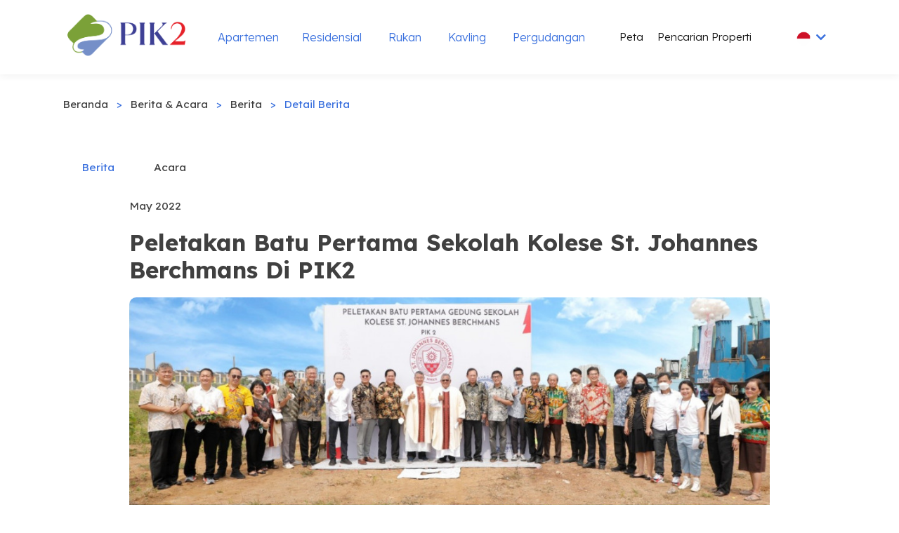

--- FILE ---
content_type: text/html; charset=UTF-8
request_url: https://ecatalog.pik2.com/berita/17-peletakan-batu-pertama-sekolah-kolese-st-johannes-berchmans-di-pik2
body_size: 5919
content:
<!doctype html>
<html lang="en">
	<head>
		<meta charset="utf-8">
		<meta name="viewport" content="width=device-width, initial-scale=1">
		<meta name="csrf-token" content="JL8KopTqt2qG5TtxGzkI0DUr1fXCYV8fPJdOk9Wm">

		<link rel="apple-touch-icon" sizes="180x180" href="https://ecatalog.pik2.com/themes/default/web/assets/images/favicons/apple-touch-icon.png">
		<link rel="icon" type="image/png" sizes="32x32" href="https://ecatalog.pik2.com/themes/default/web/assets/images/favicons/favicon-32x32.png">
		<link rel="icon" type="image/png" sizes="16x16" href="https://ecatalog.pik2.com/themes/default/web/assets/images/favicons/favicon-16x16.png">
	
		<link rel="manifest" href="https://ecatalog.pik2.com/themes/default/web/assets/images/favicons/site.webmanifest">
	
		<link rel="preconnect" href="https://fonts.googleapis.com">
		<link rel="preconnect" href="https://fonts.gstatic.com" crossorigin>
	
		<link href="https://fonts.googleapis.com/css2?family=Lexend+Deca:wght@300;400;600;700&display=swap" rel="stylesheet">
	
		<link rel="stylesheet" href="https://ecatalog.pik2.com/themes/default/web/assets/css/animate.min.css">
		<link rel="stylesheet" href="https://ecatalog.pik2.com/themes/default/web/assets/css/bootstrap.min.css">
		<link rel="stylesheet" href="https://ecatalog.pik2.com/themes/default/web/assets/css/owl.carousel.min.css">
		<link rel="stylesheet" href="https://ecatalog.pik2.com/themes/default/web/assets/css/owl.carousel.min.css">
		<link rel="stylesheet" href="https://ecatalog.pik2.com/themes/default/web/assets/css/owl.theme.default.min.css">
		<link rel="stylesheet" href="https://ecatalog.pik2.com/themes/default/web/assets/css/magnific-popup.css">
		<link rel="stylesheet" href="https://ecatalog.pik2.com/themes/default/web/assets/css/fontawesome-all.min.css">
		<link rel="stylesheet" href="https://ecatalog.pik2.com/themes/default/web/assets/css/swiper.min.css">
		<link rel="stylesheet" href="https://ecatalog.pik2.com/themes/default/web/assets/css/bootstrap-select.min.css">
		<link rel="stylesheet" href="https://ecatalog.pik2.com/themes/default/web/assets/css/jarallax.css">
		<link rel="stylesheet" href="https://ecatalog.pik2.com/themes/default/web/assets/css/jquery.mCustomScrollbar.min.css">
		<link rel="stylesheet" href="https://ecatalog.pik2.com/themes/default/web/assets/css/bootstrap-datepicker.min.css">
		<link rel="stylesheet" href="https://ecatalog.pik2.com/themes/default/web/assets/css/vegas.min.css">
		<link rel="stylesheet" href="https://ecatalog.pik2.com/themes/default/web/assets/css/tolips.css">
		<link rel="stylesheet" href="https://ecatalog.pik2.com/themes/default/web/assets/css/style.css">
		<link rel="stylesheet" href="https://ecatalog.pik2.com/themes/default/web/assets/css/kb-style.min.css?id=5e662c6faa518ef8dce4">
		<link rel="stylesheet" href="https://ecatalog.pik2.com/themes/default/web/assets/css/responsive.css">

		    <style>
        .news_details_text img {
            width: 100% !important;
            -webkit-border-radius: 10px 10px 10px 10px;
            border-radius: 10px 10px 10px 10px;
        }
    </style>

		<title>Peletakan Batu Pertama Sekolah Kolese St. Johannes Berchmans Di PIK2 | Ecatalog PIK2</title>

		<meta name="description" content="">
		<meta name="keywords" content="">
		<meta name="author" content="PIK2">
		
		<!-- Global site tag (gtag.js) - Google Analytics -->
        <script async src="https://www.googletagmanager.com/gtag/js?id=UA-217729402-2"></script>
        <script>
            window.dataLayer = window.dataLayer || [];
            function gtag(){dataLayer.push(arguments);}
            gtag('js', new Date());
            
            gtag('config', 'UA-217729402-2');
        </script>
	</head>

	<body>
		
        
    
    <div class="preloader">
        <img src="https://ecatalog.pik2.com/themes/default/web/assets/images/loader.png" class="preloader__image" alt="loader">
    </div>

    <div class="page-wrapper">
        <div class="site-header__header-one-wrap clearfix  has-shadow ">
            <header class="main-nav__header-one two">
                <div class="container">
                    <nav class="header-navigation one stricky">
                        <div class="container-box clearfix">
                            <div class="main_nav_header_main_logo float-left clearfix">
                                <div class="main_nav_header_main_logo_box">
                                    <a href="https://ecatalog.pik2.com">
                                        <img src="https://ecatalog.pik2.com/themes/default/web/assets/images/resources/logo.png" alt="PIK2">
                                    </a>
                                </div>
                            </div>

                            <div class="container-box_two float-right clearfix">
                                <div class="main-nav__left main-nav__left_one float-left">
                                    <a href="#" class="side-menu__toggler">
                                        <i class="fa fa-bars"></i>
                                    </a>

                                    <div class="main-nav__main-navigation two clearfix">
                                        <ul class=" main-nav__navigation-box float-left">
                                                                                            
                                                <li>
                                                    <a href="https://ecatalog.pik2.com/listing-properti/apartemen">Apartemen</a>
                                                </li>
                                                                                            
                                                <li>
                                                    <a href="https://ecatalog.pik2.com/listing-properti/residensial">Residensial</a>
                                                </li>
                                                                                            
                                                <li>
                                                    <a href="https://ecatalog.pik2.com/listing-properti/ruko">Rukan</a>
                                                </li>
                                                                                            
                                                <li>
                                                    <a href="https://ecatalog.pik2.com/listing-properti/komersial">Kavling</a>
                                                </li>
                                                                                            
                                                <li>
                                                    <a href="https://ecatalog.pik2.com/listing-properti/pergudangan">Pergudangan</a>
                                                </li>
                                                                                    </ul>
                                    </div>
                                </div>

                                <div class="main-nav__main-navigation main-nav__right_one float-right">
                                    <ul class="main-nav__navigation-box">
                                        <li class="dropdown">
                                            <a href="#"><img src="https://ecatalog.pik2.com/themes/default/web/assets/images/icon/lang-id.png" width="20" height="20" alt="lang id"> &nbsp;<i class="fa fa-chevron-down"></i></a>
                                            <ul>
                                                <li><a href="https://ecatalog.pik2.com/lang/id"><img src="https://ecatalog.pik2.com/themes/default/web/assets/images/icon/lang-id.png" width="13" height="13" alt="lang id"> &nbsp;ID</a></li>
                                                <li><a href="https://ecatalog.pik2.com/lang/en"><img src="https://ecatalog.pik2.com/themes/default/web/assets/images/icon/lang-en.png" width="13" height="13" alt="lang en"> &nbsp;EN</a></li>
                                                <li><a href="https://ecatalog.pik2.com/lang/ch"><img src="https://ecatalog.pik2.com/themes/default/web/assets/images/icon/lang-ch.png" width="13" height="13" alt="lang ch"> &nbsp;CN</a></li>
                                            </ul><!-- /.sub-menu -->
                                        </li>
                                    </ul>
                                </div>

                                <div class="main-nav__right main-nav__right_one float-right">
                                    <div class="icon_cart_box">
                                        <a href="https://ecatalog.pik2.com/peta">Peta</a>
                                    </div>
                                    
                                    <div class="icon_search_box">
                                        <a href="https://ecatalog.pik2.com/listing-properti" class="main-nav__search">Pencarian Properti</a>
                                    </div>
                                </div>
                            </div>
                        </div>
                    </nav>
                </div>
            </header>
        </div>

                    <section class="page-header">
                <div class="container">
                    <div class="page-header-inner">
                        <ul class="thm-breadcrumb list-unstyled">
                            <li><a href="https://ecatalog.pik2.com">Beranda</a></li>
                            <li><span>&gt;</span></li>

                             
                                                                    <li><a href="https://ecatalog.pik2.com/berita">Berita &amp; Acara</a></li>
                                    <li><span>&gt;</span></li>
                                                             
                                                                    <li><a href="https://ecatalog.pik2.com/berita">Berita</a></li>
                                    <li><span>&gt;</span></li>
                                                             
                                                                    <li>Detail Berita</li>
                                                                                    </ul>
                    </div>
                </div>
            </section>
                    
        
    
    <section class="news_details half-padding-top">
        <div class="container">
            <div class="row">
                <div class="col-12">
                    <div class="news_one_selector">
                        <a href="https://ecatalog.pik2.com/berita?type=news"  class="active" >Berita</a>
                        <a href="https://ecatalog.pik2.com/berita?type=events" >Acara</a>
                    </div>
                </div>
            </div>
            
            <div class="row">
                <div class="col-md-1 col-lg-1 col-xl-1"></div>
                <div class="col-md-10 col-lg-10 col-xl-10">
                    <div class="news_details_text" data-wow-delay="200ms">
                        <div class="news_details_date">May 2022</div>
                        <h1>Peletakan Batu Pertama Sekolah Kolese St. Johannes Berchmans Di PIK2</h1>
                    </div>

                    <div class="news_details_img" data-wow-delay="100ms">
                        <img src="https://ecatalog.pik2.com/storage/images/news/thumb-1024-3b845a016779668c025e985714a6e9bb.jpg" alt="Peletakan Batu Pertama Sekolah Kolese St. Johannes Berchmans Di PIK2">
                    </div>

                    <div class="news_details_text" data-wow-delay="200ms">
                        <p class="MsoNormal" style="font-size: 15.5px; line-height: 28px; color: rgb(55, 55, 55); font-family: &quot;Lexend Deca&quot;, sans-serif; text-align: justify;"><span lang="EN-US">(Jakarta) – PT Multi Efek Nusantara dan Yayasan Mutiara Pijar Nusantara bekerjasama dalam membangun sekolah Katolik Kolese St. Johannes Berchmans di PIK2.&nbsp; Pada hari Selasa tanggal 17 Mei 2022, pukul 09.00 WIB, telah digelar acara pemberkatan serta peletakan batu pertama gedung sekolah Kolese St. Johannes Berchmans.<o:p></o:p></span></p><p class="MsoNormal" style="font-size: 15.5px; line-height: 28px; color: rgb(55, 55, 55); font-family: &quot;Lexend Deca&quot;, sans-serif; text-align: justify;"><span lang="EN-US">Peletakan batu pertama ini dihadiri Romo Vikaris Episkopal (Vikep) Romo Edi Mulyono. SJ; didampingi Romo J Heru Hendrato, SJ dan Romo Y Chris Purba, SJ; Dirut PT. Multi Efek Nusantara Gregorius Sutikno, sejumlah pengurus Yayasan Mutiara Pijar Nusantara, Perhimpunan Shekinah Bina Insani (PSBI), Badan Pelayanan Nasional Pembaruan Karismatik Katolik Indonesia, Badan Pelayanan Keuskupan Pembaruan Karismatik Katolik Keuskupan Agung Jakarta, Sekolah Evangelisasi Pribadi, SMI Cengkareng, dan lainnya.<o:p></o:p></span></p><p class="MsoNormal" style="font-size: 15.5px; line-height: 28px; color: rgb(55, 55, 55); font-family: &quot;Lexend Deca&quot;, sans-serif; text-align: justify;"><span lang="EN-US">“Sekolah ini begitu besar, tiang pancangnya itu 900 titik kurang lebih dengan dalamnya 34 sampai 36 meter. Sekolah ini mulai beberapa paralel dari PAUD hingga SMA, total siswa yang akan diterima 1725,” kata Gregorius Sutikno selaku Direktur Utama PT Multi Efek Nusantara saat kata sambutan pemberkatan tanah St. Johannes Berchmans. “Semoga bisa menjadi berkat dan rahmat buat semua orang yang tinggal di sekitar PIK2 ini terutama yang ada di dekat sini” sambung beliau.<o:p></o:p></span></p><p class="MsoNormal" style="font-size: 15.5px; line-height: 28px; color: rgb(55, 55, 55); font-family: &quot;Lexend Deca&quot;, sans-serif; text-align: justify;"><span lang="EN-US">Kolese St. Johannes Berchmans adalah sekolah Katolik high profile yang dibangun di atas lahan seluas&nbsp;</span><span lang="EN-US">±</span><span lang="EN-US">2 Ha, berlokasi di dekat Tokyo Riverside Apartment yang pada bulan April 2022 menerima penghargaan rekor MURI sebagai apartemen yang melakukan serah terima unit terbanyak dalam 1 bulan. Sekolah ini menyediakan pendidikan mulai PAUD, SD, SMP, hingga SMA dengan visi untuk mencetak generasi penerus pemimpin masa depan dan agen perubahan dengan memberikan pendidikan relevan secara holistik dengan semangat melayani sesama, bangsa, dan seluruh dunia.<o:p></o:p></span></p><p class="MsoNormal" style="font-size: 15.5px; line-height: 28px; color: rgb(55, 55, 55); font-family: &quot;Lexend Deca&quot;, sans-serif; text-align: justify;"><span lang="EN-US">Ketua Umum Yayasan Mutiara Pijar Nusantara Juswanto Prananto menyebut, pembangunan awal sekolah ini direncanakan selesai selama 11 bulan ke depan, dan diperkirakan akan tuntas tahun 2023.&nbsp; Mulai penerimaan murid baru untuk tahun ajaran 2023 - 2024.<o:p></o:p></span></p><p class="MsoNormal" style="font-size: 15.5px; line-height: 28px; color: rgb(55, 55, 55); font-family: &quot;Lexend Deca&quot;, sans-serif; text-align: justify;"><span lang="EN-US">Nantinya sekolah akan membangun sejumlah fasilitas terbaik mulai dari kolam renang, lapangan basket, lapangan bola, ruang audiotorium berkapasitas 800 orang, perpustakaan, ruang theatre berkapasitas 400 orang, kapel, ruang bermain anak-anak, dan fasilitas lainnya. Kolese St. Johannes Berchmans terbuka untuk umum dari agama apapun.<o:p></o:p></span></p><p class="MsoNormal" style="font-size: 15.5px; line-height: 28px; color: rgb(55, 55, 55); font-family: &quot;Lexend Deca&quot;, sans-serif; text-align: justify;"><span lang="EN-US">Menurut Ketua Pembina Yayasan Mutiara Pijar Nusantara Romo J Heru Hendarto, SJ yang mana juga sebagai Pembina sekolah Kolese Kanisius, sekolah St. Johannes Berchmans ini dibangun sebagai sekolah berkualitas untuk membentuk generasi muda yang bukan hanya unggul dari sisi akademik tapi juga mempunyai kedalaman hati nurani. Pendidikan yang menawarkan bukan hanya pembelajaran tapi juga pembinaan.<o:p></o:p></span></p><p class="MsoNormal" style="font-size: 15.5px; line-height: 28px; color: rgb(55, 55, 55); font-family: &quot;Lexend Deca&quot;, sans-serif; text-align: justify;"><span lang="EN-US">“Bukan kebetulan yayasan kita Yayasan Mutiara Pijar Nusantara maupun perusahaan PT Multi Efek Nusantara sama-sama memiliki kata Nusantara, dan ibu kota negara kita yang baru juga Nusantara, artinya bagaimana sekolah kita ini turut membangun bangsa ini melalui pendidikan yang berkualitas, yang memiliki integritas dan tidak sempit perspektif,” ucap Romo J Heru Hendarto, SJ.<o:p></o:p></span></p><p class="MsoNormal" style="font-size: 15.5px; line-height: 28px; color: rgb(55, 55, 55); font-family: &quot;Lexend Deca&quot;, sans-serif; text-align: justify;"><span lang="EN-US">“Ada empat value yang kita kembangkan di Kolese St. Johannes Berchmans yaitu pertama, Kindness and Humility, kemudian kedua Determination yaitu disiplin, komitmen dan kegigihan. Ketiga Impact-Driven atau berorientasi untuk memberikan value terhadap lingkungan. Keempat, Collaborative Independence yaitu murid bisa mandiri dalam berpikir, bekerja, dan berkolaborasi dengan orang lain,” sambung Christiano Alfin, BA, School Director Kolese St Johannes Berchmans.<o:p></o:p></span></p><p style="font-size: 15.5px; line-height: 28px; color: rgb(55, 55, 55); font-family: &quot;Lexend Deca&quot;, sans-serif;"></p><p class="MsoNormal" style="font-size: 15.5px; line-height: 28px; color: rgb(55, 55, 55); font-family: &quot;Lexend Deca&quot;, sans-serif; text-align: justify;"><span lang="EN-US">Setelah sebelumnya PIK2 terkenal akan kelengkapan fasilitas lifestyle-nya, seperti Pantai Pasir Putih, Greenbelt 60Ha, Marina Bay dengan mangrove boardwalk dan Golf Course 27 holes, kini kehadiran sekolah Kolese St. Johannes Berchmans yang merupakan satu dari daftar panjang fasilitas pendidikan terbaik dan berkualitas yang akan hadir di PIK2 . Tentunya akan menambah lengkapnya fasilitas di PIK2.</span></p>
                    </div>
                </div>
                <div class="col-md-1 col-lg-1 col-xl-1"></div>
            </div>
        </div>
    </section>


        <footer class="site_footer">
            <div class="container">
                <div class="site_footer_one_top">
                    <div class="row">
                        <div class="col-md-12 col-lg-12 col-xl-4 wow fadeInUp" data-wow-delay="00ms">
                            <div class="footer-widget__column footer_widget__about">
                                <div class="footer-widget__title">
                                    <h3>Marketing Galeri PIK 2</h3>
                                </div>
                                <div class="footer_widget_about_text">
                                    <p>Jl. Marina Indah Raya No.1<br />
Pantai Indah Kapuk<br />
Jakarta Utara<br />
14470</p>
                                </div>
                            </div>
                        </div>
                        
                        <div class="col-md-6 col-lg-6 col-xl-5 wow fadeInUp" data-wow-delay="300ms">
                            <div class="footer-widget__column footer_widget__about">
                                <div class="footer-widget__title">
                                    <h3>Hubungi Kami</h3>
                                </div>
                                <div class="footer_widget_about_text">
                                    <p><i class="fa fa-phone-alt"></i> 021 588 8000</p>
                                </div>
                                <ul class="footer_widget__explore_list list-unstyled">
                                    <li><a href="https://wa.me/+622150897541?text=Hi, PIK2! Saya ingin bertanya tentang PIK2.com" class="btn btn-block" target="_blank"><i class="fab fa-whatsapp"></i> Whatsapp</a></li>
                                </ul>
                                <div class="clearfix"></div>

                                <div class="site_footer__social">
                                    <span>Tetap Terhubung</span>
                                    <a href="https://www.instagram.com/pik2official/" aria-label="instagram"><i class="fab fa-instagram"></i></a>
                                    <a href="" aria-label="twitter"><i class="fab fa-twitter"></i></a>
                                    <a href="https://www.facebook.com/pik2official" aria-label="facebook"><i class="fab fa-facebook-square"></i></a>
                                </div>
                            </div>
                        </div>

                        <div class="col-md-6 col-lg-6 col-xl-3 wow fadeInUp" data-wow-delay="200ms">
                            <div class="footer-widget__column footer_widget__explore clearfix">
                                <div class="footer-widget__title">
                                    <h3>Explore</h3>
                                </div>
                                <ul class="footer_widget__explore_list list-unstyled">
                                    <li><a href="https://ecatalog.pik2.com">Beranda</a></li>
                                    <li><a href="https://ecatalog.pik2.com/tentang">Tentang</a></li>
                                    <li><a href="https://ecatalog.pik2.com/projects">Proyek</a></li>
                                </ul>
                                <ul class="footer_widget__explore_list two list-unstyled">
                                    <li><a href="https://ecatalog.pik2.com/facilities">Fasilitas</a></li>
                                    <li><a href="https://ecatalog.pik2.com/berita">Berita & Acara</a></li>
                                    <li><a href="https://ecatalog.pik2.com/galeri">Galeri</a></li>
                                </ul>
                                <div class="clearfix"></div>
                            </div>
                        </div>
                    </div>
                </div>
            </div>
        </footer>
    </div>

    <a href="#" data-target="html" class="scroll-to-target scroll-to-top"><i class="fa fa-angle-up"></i></a>

    <div class="mobile-nav__wrapper">
        <div class="mobile-nav__overlay side-menu__toggler mobile-nav__toggler"></div>
        <div class="mobile-nav__content">
            <span class="mobile-nav__close side-menu__toggler mobile-nav__toggler">
                <i class="fa fa-times"></i>
            </span>
            <div class="logo-box">
                <a href="https://ecatalog.pik2.com" aria-label="logo image">
                    <img src="https://ecatalog.pik2.com/themes/default/web/assets/images/resources/logo-pik2.png" alt="PIK2" />
                </a>
            </div>
            <div class="mobile-nav__container clearfix"></div>
            <ul class="mobile-nav__contact list-unstyled">
                <li>
                    <i class="icon-phone-call"></i>
                    <a href="tel:021 588 8000">021 588 8000</a>
                </li>
            </ul>
            <div class="mobile-nav__top">
                <div class="mobile-nav__social">
                    <a href="https://www.instagram.com/pik2official/" aria-label="instagram"><i class="fab fa-instagram"></i></a>
                    <a href="" aria-label="twitter"><i class="fab fa-twitter"></i></a>
                    <a href="https://www.facebook.com/pik2official" aria-label="facebook"><i class="fab fa-facebook-square"></i></a>
                </div>
            </div>
        </div>
    </div>

		
		<script type="text/javascript" src="https://ecatalog.pik2.com/themes/default/web/assets/js/jquery.min.js"></script>
		<script type="text/javascript" src="https://ecatalog.pik2.com/themes/default/web/assets/js/bootstrap.bundle.min.js"></script>
		<script type="text/javascript" src="https://ecatalog.pik2.com/themes/default/web/assets/js/owl.carousel.min.js"></script>
		<script type="text/javascript" src="https://ecatalog.pik2.com/themes/default/web/assets/js/TweenMax.min.js"></script>
		<script type="text/javascript" src="https://ecatalog.pik2.com/themes/default/web/assets/js/wow.js"></script>
		<script type="text/javascript" src="https://ecatalog.pik2.com/themes/default/web/assets/js/jquery.magnific-popup.min.js"></script>
		<script type="text/javascript" src="https://ecatalog.pik2.com/themes/default/web/assets/js/swiper.min.js"></script>
		<script type="text/javascript" src="https://ecatalog.pik2.com/themes/default/web/assets/js/vegas.min.js"></script>
		<script type="text/javascript" src="https://ecatalog.pik2.com/themes/default/web/assets/js/bootstrap-select.min.js"></script>
		<script type="text/javascript" src="https://ecatalog.pik2.com/themes/default/web/assets/js/jquery.mCustomScrollbar.concat.min.js"></script>
		<script type="text/javascript" src="https://ecatalog.pik2.com/themes/default/web/assets/js/isotope.js"></script>
		<script type="text/javascript" src="https://ecatalog.pik2.com/themes/default/web/assets/js/appear.js"></script>
		<script type="text/javascript" src="https://ecatalog.pik2.com/themes/default/web/assets/js/jarallax.js"></script>
		<script type="text/javascript" src="https://ecatalog.pik2.com/themes/default/web/assets/js/theme.js"></script>

		

			</body>
</html>

--- FILE ---
content_type: text/css
request_url: https://ecatalog.pik2.com/themes/default/web/assets/css/style.css
body_size: 17154
content:
:root {
    --thm-font: 'Lexend Deca', sans-serif;
    --thm-base: #3b71de;
    --thm-base-rgb: 59, 113, 222;
    --thm-primary: #67c101;
    --thm-primary-rgb: 103, 193, 1;
    --thm-black: #151515;
    --thm-black-rgb: 21, 21, 21;
    --thm-gray: #404040;
    --thm-white: #ffffff;
    --thm-light-gray: #e5e5e5; 
    --border-radius: 10px;
    --large-border-radius: 20px;
}

body {
    font-family: var(--thm-font);
    color: var(--thm-gray);
    font-size: 15.5px;
    line-height: 25.5px;
}

p {
    margin-bottom: 20px;
}

button:focus {
    outline: none;
}

a {
    -webkit-transition: all 500ms ease;
    transition: all 500ms ease;
}

a:active,
a:hover,
a:focus,
a:visited {
    text-decoration: none;
}

hr {
    margin-top: 20px;
    margin-bottom: 40px;
}

h1,
h2,
h3,
h4,
h5,
h6 {
    margin: 0;
    font-weight: 400;
}

ul,
li {
    margin: 0;
    padding: 0;
}

.page-wrapper {
    position: relative;
    margin: 0 auto;
    width: 100%;
    min-width: 300px;
    overflow: hidden;
}

@media (min-width: 1200px) {
    .container {
        max-width: 1130px;
    }
}

.container-full-width {
    padding-left: 15px;
    padding-right: 15px;
}

.auto-container {
    position: static;
    max-width: 1200px;
    padding: 0px 15px;
    margin: 0 auto;
}

section {
    padding-top: 100px;
    padding-bottom: 100px;
}

section.half-padding-top {
    padding-top: 50px;
}

section.half-padding-bottom {
    padding-bottom: 50px;
}

section.no-padding-top {
    padding-top: 0px;
}

section.no-padding-bottom {
    padding-bottom: 0px;
}

.block-title {
    margin-bottom: 30px;
}

.block-title h3 {
    font-size: 28px;
    color: var(--thm-gray);
    font-weight: 700;
    margin-bottom: 30px;
}

.block-title h2 {
    font-size: 32px;
    color: var(--thm-gray);
    font-weight: 700;
    margin-bottom: 30px;
}

.block-title h1 {
    font-size: 34px;
    color: var(--thm-gray);
    font-weight: 700;
    margin-bottom: 30px;
}

.thm-btn {
    display: inline-block;
    vertical-align: middle;
    border: none;
    outline: none;
    background-color: var(--thm-base);
    color: var(--thm-white);
    padding: 10px 28px;
    border-radius: var(--large-border-radius);
    -webkit-transition: all 0.4s ease;
    transition: all 0.4s ease;
    margin-bottom: 20px;
}

.thm-btn:hover {
    background-color: var(--thm-primary);
    color: var(--thm-white);
}

.thm-btn.primary {
    background-color: var(--thm-primary);
}

.thm-btn.primary:hover {
    background-color: var(--thm-base);
}

.btn-block + .btn-block {
    margin-top: 0rem;
}

.bootstrap-select .btn-light:not(:disabled):not(.disabled).active,
.bootstrap-select .btn-light:not(:disabled):not(.disabled):active,
.bootstrap-select .show>.btn-light.dropdown-toggle {
    box-shadow: none !important;
    outline: none !important;
}

.bootstrap-select>.dropdown-toggle {
    box-shadow: none !important;
}

.bootstrap-select .dropdown-toggle:focus,
.bootstrap-select>select.mobile-device:focus+.dropdown-toggle {
    outline: none !important;
}

.bootstrap-select .dropdown-menu {
    padding-top: 0;
    padding-bottom: 0;
    margin-top: 0;
    z-index: 991;
    border-radius: var(--border-radius);
}

.bootstrap-select .dropdown-menu>li+li>a {
    border-top: 1px solid var(--thm-light-gray);
}

.bootstrap-select .dropdown-menu>li.selected>a {
    background: var(--thm-primary);
    color: #fff;
}

.bootstrap-select .dropdown-menu>li>a {
    font-size: 14px;
    padding: 5px 20px;
    color: var(--thm-gray);
    -webkit-transition: all 0.4s ease;
    transition: all 0.4s ease;
}

.bootstrap-select .dropdown-menu>li>a:hover {
    background: var(--thm-primary);
    color: #fff;
    cursor: pointer;
}

/* datepicker */

.datepicker.dropdown-menu {
    min-width: 17rem;
}

.datepicker table {
    width: 100%;
}

.post-pagination {
    display: -webkit-box;
    display: flex;
    -webkit-box-pack: center;
    justify-content: center;
    -webkit-box-align: center;
    align-items: center;
    flex-wrap: wrap;
}

.post-pagination a {
    color: #9ca3a9;
    font-size: 18px;
    text-align: center;
    padding: 0;
    display: -webkit-box;
    display: flex;
    -webkit-box-align: center;
    align-items: center;
    -webkit-box-pack: center;
    justify-content: center;
    width: 50px;
    height: 50px;
    border-radius: var(--border-radius);
    -webkit-transition: all 0.4s ease;
    transition: all 0.4s ease;
}

.post-pagination a:hover {
    background-color: var(--thm-base);
    color: var(--thm-white);
}

.post-pagination a.active {
    color: var(--thm-base);
    cursor: auto;
}

.post-pagination a.active:hover {
    color: var(--thm-white);
}

.post-pagination li+li {
    margin-left: 5px;
}

/* owl dots style */
.thm__owl-carousel .owl-dots {
    margin-top: 20px;
}

.thm__owl-carousel .owl-dots .owl-dot {
    outline: none;
}

.thm__owl-carousel .owl-dots .owl-dot span {
    margin: 0 2.5px;
    padding: 0;
    width: 14px;
    height: 14px;
    background-color: var(--thm-gray);
    border-radius: 50%;
    -webkit-transition: all 500ms ease;
    transition: all 500ms ease;
}

.thm__owl-carousel .owl-dots .owl-dot:hover span,
.thm__owl-carousel .owl-dots .owl-dot.active span {
    background-color: var(--thm-primary);
}

.thm__owl-carousel.light-dots .owl-dots .owl-dot span {
    background-color: #fff;
}

.thm__owl-carousel.light-dots .owl-dots .owl-dot:hover span,
.thm__owl-carousel.light-dots .owl-dots .owl-dot.active span {
    background-color: var(--thm-primary);
}

.preloader {
    position: fixed;
    background-color: #fff;
    background-position: center center;
    background-repeat: no-repeat;
    top: 0;
    left: 0;
    right: 0;
    bottom: 0;
    z-index: 999991;
    display: -webkit-box;
    display: flex;
    -webkit-box-pack: center;
    justify-content: center;
    -webkit-box-align: center;
    align-items: center;
    text-align: center;
}

.preloader__image {
    -webkit-animation-fill-mode: both;
    animation-fill-mode: both;
    -webkit-animation-name: flipInY;
    animation-name: flipInY;
    -webkit-animation-duration: 2s;
    animation-duration: 2s;
    -webkit-animation-iteration-count: infinite;
    animation-iteration-count: infinite;
}

.scroll-to-top {
    display: inline-block;
    width: 45px;
    height: 45px;
    background: var(--thm-primary);
    position: fixed;
    bottom: 30px;
    right: 30px;
    z-index: 99;
    text-align: center;
    -webkit-transition: all 0.4s ease;
    transition: all 0.4s ease;
    display: none;
    border-radius: var(--border-radius);
    transition: all 0.4s ease;
}

.scroll-to-top i {
    color: var(--thm-white);
    font-size: 18px;
    line-height: 45px;
}

.scroll-to-top:hover {
    background: var(--thm-black);
}

.scroll-to-top:hover i {
    color: #fff;
}

/* Cursor Style */
.cursor {
    position: absolute;
    background-color: #fff;
    width: 6px;
    height: 6px;
    border-radius: 100%;
    z-index: 1;
    -webkit-transition: 0.2s cubic-bezier(0.75, -0.27, 0.3, 1.33) opacity,
        0.3s cubic-bezier(0.75, -1.27, 0.3, 2.33) -webkit-transform;
    transition: 0.2s cubic-bezier(0.75, -0.27, 0.3, 1.33) opacity,
        0.3s cubic-bezier(0.75, -1.27, 0.3, 2.33) -webkit-transform;
    transition: 0.3s cubic-bezier(0.75, -1.27, 0.3, 2.33) transform,
        0.2s cubic-bezier(0.75, -0.27, 0.3, 1.33) opacity;
    transition: 0.3s cubic-bezier(0.75, -1.27, 0.3, 2.33) transform,
        0.2s cubic-bezier(0.75, -0.27, 0.3, 1.33) opacity,
        0.3s cubic-bezier(0.75, -1.27, 0.3, 2.33) -webkit-transform;
    -webkit-user-select: none;
    -moz-user-select: none;
    -ms-user-select: none;
    user-select: none;
    pointer-events: none;
    z-index: 10000;
    -webkit-transform: scale(1);
    transform: scale(1);
    visibility: hidden;
}

.cursor {
    visibility: visible;
}

.cursor.active {
    opacity: 0.5;
    -webkit-transform: scale(0);
    transform: scale(0);
}

.cursor.hovered {
    opacity: 0.08;
}

.cursor-follower {
    position: absolute;
    background-color: RGBA(255, 255, 255, 0.3);
    width: 50px;
    height: 50px;
    border-radius: 100%;
    z-index: 1;
    -webkit-transition: 0.2s cubic-bezier(0.75, -0.27, 0.3, 1.33) opacity,
        0.6s cubic-bezier(0.75, -1.27, 0.3, 2.33) -webkit-transform;
    transition: 0.2s cubic-bezier(0.75, -0.27, 0.3, 1.33) opacity,
        0.6s cubic-bezier(0.75, -1.27, 0.3, 2.33) -webkit-transform;
    transition: 0.6s cubic-bezier(0.75, -1.27, 0.3, 2.33) transform,
        0.2s cubic-bezier(0.75, -0.27, 0.3, 1.33) opacity;
    transition: 0.6s cubic-bezier(0.75, -1.27, 0.3, 2.33) transform,
        0.2s cubic-bezier(0.75, -0.27, 0.3, 1.33) opacity,
        0.6s cubic-bezier(0.75, -1.27, 0.3, 2.33) -webkit-transform;
    -webkit-user-select: none;
    -moz-user-select: none;
    -ms-user-select: none;
    user-select: none;
    pointer-events: none;
    z-index: 10000;
    visibility: hidden;
}

.cursor-follower {
    visibility: visible;
}

.cursor-follower.active {
    opacity: 0.7;
    -webkit-transform: scale(1);
    transform: scale(1);
}

.cursor-follower.hovered {
    opacity: 0.08;
}

.cursor-follower.close-cursor:before {
    position: absolute;
    content: "";
    height: 25px;
    width: 2px;
    background: #fff;
    left: 48%;
    top: 12px;
    -webkit-transform: rotate(-45deg);
    transform: rotate(-45deg);
    display: inline-block;
}

.cursor-follower.close-cursor:after {
    position: absolute;
    content: "";
    height: 25px;
    width: 2px;
    background: #fff;
    right: 48%;
    top: 12px;
    -webkit-transform: rotate(45deg);
    transform: rotate(45deg);
}

/* custom animations */

@keyframes btnIconMove {
    0% {
        transform: rotate(0deg) translate(0px, 0px);
    }

    50% {
        transform: rotate(20deg) translate(10px, 0px);
    }

    100% {
        transform: rotate(0deg) translate(0px, 0px);
    }
}

@keyframes ImgBounce {
    0% {
        transform: translateY(0);
    }

    25% {
        transform: translateY(5px);
    }

    50% {
        transform: translateY(10px);
    }

    75% {
        transform: translateY(5px);
    }

    100% {
        transform: translateY(0px);
    }
}

/*--------------------------------------------------------------
    Site Header Header one wrap
--------------------------------------------------------------*/
.site-header__header-one-wrap {
    position: relative;
    display: block;
    z-index: 91;
}

.site-header__header-one-wrap.has-shadow {
    box-shadow: 0px 3px 10px 0px rgba(20, 20, 20, 0.05);
}

.header_top_one {
    position: relative;
    display: block;
    border-bottom: 1px solid #e0e3eb;
}

.header_top_one_inner {
    position: relative;
    display: block;
}

.header_top_one_logo_box {
    position: relative;
    display: block;
    max-width: 270px;
    width: 100%;
}

.header_top_one_logo {
    position: relative;
    display: block;
    padding: 50.4px 0;
}

.header_top_one_logo a {}

.header_top_one_logo a img {}

.header_top_one_content_box {
    position: relative;
    display: block;
    max-width: 900px;
    width: 100%;
}

.header_top_one_content_box_top {
    position: relative;
    display: block;
    background: #eff1f6;
    border-bottom-left-radius: var(--border-radius);
    border-bottom-right-radius: var(--border-radius);
    padding: 8px 30px;
}


.header_top_one_content_box_top_left {}

.header_top_one_content_box_top_left p {
    font-size: 14px;
    margin: 0;
    line-height: 27px;
}

.header_top_one_content_box_top_right {}

.header_top_one_content_box_top_right_list {}

.header_top_one_content_box_top_right_list li {
    position: relative;
    display: inline-block;
}

.header_top_one_content_box_top_right_list li+li {
    margin-left: 10px;
}

.header_top_one_content_box_top_right_list li a {
    font-size: 14px;
    color: var(--thm-gray);
}

.header_top_one_content_box_top_right_list li span {
    padding-left: 15px;
}

.header_top_one_content_box_bottom {
    position: relative;
    display: block;
}

.header_top_one_content_box_bottom_inner {
    position: relative;
    display: block;
    padding: 17.5px 0;
}

.header_top_one_content_box_bottom__social_box {
    position: relative;
    display: block;
    float: left;
    padding: 8.5px 0;
    margin-left: 180px;
}

.header_top_one_content_box_bottom__social {
    display: -webkit-box;
    display: flex;
    -webkit-box-align: center;
    align-items: center;
}

.header_top_one_content_box_bottom__social a {
    display: -webkit-box;
    display: flex;
    -webkit-box-align: center;
    align-items: center;
    -webkit-box-pack: center;
    justify-content: center;
    text-align: center;
    width: 35px;
    height: 35px;
    background-color: #eff1f6;
    color: var(--thm-gray);
    font-size: 15px;
    border-radius: var(--border-radius);
}

.header_top_one_content_box_bottom__social a+a {
    margin-left: 10px;
}

.header_top_one_content_box_bottom__social a:hover {
    background: var(--thm-primary);
    color: var(--thm-white);
}

.header_top_one_content_box_bottom_contact_info {
    position: relative;
    display: block;
    float: right;
}

.header_top_one_content_box_bottom_contact_info_list {
    display: flex;
    align-items: center;
}

.header_top_one_content_box_bottom_contact_info_list li {
    display: flex;
    align-items: center;
}

.header_top_one_content_box_bottom_contact_info_list li+li {
    margin-left: 80px;
}

.header_top_one_content_box_bottom_contact_info_list li .icon {}

.header_top_one_content_box_bottom_contact_info_list li .icon span {
    font-size: 30px;
    color: var(--thm-base);
}

.header_top_one_content_box_bottom_contact_info_list li .text {
    margin-left: 20px;
}

.header_top_one_content_box_bottom_contact_info_list li .text p {
    font-size: 14px;
    margin: 0;
}

.header_top_one_content_box_bottom_contact_info_list li .text a {
    font-size: 16px;
    color: var(--thm-black);
}

.main-nav__header-one {
    position: relative;
    display: block;
    background: var(--thm-white);
}

.header-navigation.one.original {
    position: relative;
}

.main-nav__header-one .container-box {
    position: relative;
    display: block;
}

.main-nav__left {
    position: relative;
    display: block;
}

.main-nav__left .side-menu__toggler {
    position: relative;
    display: inline-block;
    margin-left: 0px;
    font-size: 26px;
    color: var(--thm-base);
}

.main-nav__left_one {
    position: relative;
    display: block;
}

.logo_one {
    position: relative;
    display: block;
    padding: 46.5px 0;
}

.logo_one a {
    display: inline-block;
}

.main-nav__main-navigation.one {
    position: relative;
    display: block;
}

.main-nav__main-navigation .main-nav__navigation-box {
    margin: 0;
    padding: 0;
    list-style: none;
    display: -moz-flex;
    display: -ms-flex;
    display: -o-flex;
    display: -webkit-box;
    display: flex;
    -webkit-box-align: center;
    align-items: center;
}

.main-nav__main-navigation .main-nav__navigation-box,
.main-nav__main-navigation .main-nav__navigation-box ul {
    margin: 0;
    padding: 0;
    list-style: none;
}

.main-nav__main-navigation .main-nav__navigation-box>li+li {
    margin-left: 34px;
}

.main-nav__main-navigation .main-nav__navigation-box>li {
    position: relative;
    padding: 17px 0px 18px;
}

.main-nav__main-navigation .main-nav__navigation-box>li>a {
    position: relative;
    display: inline-block;
    padding: 8px 14px;
    color: var(--thm-gray);
    font-size: 16px;
    line-height: 28px;
    font-weight: 300;
    border-radius: var(--border-radius);
    text-transform: capitalize;
    z-index: 1;
}

.main-nav__main-navigation .main-nav__navigation-box>li>a:before {
    position: absolute;
    left: 0;
    bottom: 0;
    right: 0;
    height: 2px;
    background: var(--thm-primary);
    content: "";
    transform: scaleX(0.2);
    opacity: 0;
    transition: all 500ms ease;
    z-index: -1;
}

.main-nav__main-navigation .main-nav__navigation-box>li:hover>a {
    color: var(--thm-white);
}

.main-nav__main-navigation .main-nav__navigation-box>li.current>a,
.main-nav__main-navigation .main-nav__navigation-box>li.current-menu-item>a {
    color: var(--thm-white);
    font-weight: 400;
}

.main-nav__main-navigation .main-nav__navigation-box>li:hover>a:before,
.main-nav__main-navigation .main-nav__navigation-box>li.current>a:before,
.main-nav__main-navigation .main-nav__navigation-box>li.current-menu-item>a:before {
    opacity: 1;
    transform: scaleX(0.5);
}

.main-nav__main-navigation .main-nav__navigation-box>li.dropdown>a {}

/* Dropdown menu */
.main-nav__main-navigation .dropdown-btn {
    display: none;
}

.main-nav__main-navigation .main-nav__navigation-box>li ul {
    position: absolute;
    min-width: 100px;
    background-color: #fff;
    border-top: 0px solid #f7f6f6;
    box-shadow: 2px 2px 5px 1px rgba(0, 0, 0, 0.05),
        -2px 0px 5px 1px rgba(0, 0, 0, 0.05);
    -webkit-transform-origin: top;
    transform-origin: top;
    visibility: hidden;
    opacity: 0;
    z-index: 991;
    border-radius: var(--border-radius);
    -webkit-transition: opacity 500ms ease, visibility 500ms ease,
        -webkit-transform 500ms ease;
    transition: opacity 500ms ease, visibility 500ms ease,
        -webkit-transform 500ms ease;
    transition: transform 500ms ease, opacity 500ms ease, visibility 500ms ease;
    transition: transform 500ms ease, opacity 500ms ease, visibility 500ms ease,
        -webkit-transform 500ms ease;
}

.main-nav__main-navigation .main-nav__navigation-box>li ul>li {
    position: relative;
}

.main-nav__main-navigation .main-nav__navigation-box>li ul>li+li {
    border-top: 1px solid #f7f6f6;
}

.main-nav__main-navigation .main-nav__navigation-box>li ul>li>a {
    display: block;
    color: var(--thm-gray);
    font-size: 14px;
    word-break: break-all;
    padding-top: 9px;
    padding-bottom: 9px;
    padding-left: 20px;
    padding-right: 20px;
    font-weight: 500;
    text-transform: capitalize;
}

.main-nav__main-navigation .main-nav__navigation-box>li ul>li:first-of-type>a {
    border-top-left-radius: var(--border-radius);
    border-top-right-radius: var(--border-radius);
}
.main-nav__main-navigation .main-nav__navigation-box>li ul>li:last-of-type>a {
    border-bottom-left-radius: var(--border-radius);
    border-bottom-right-radius: var(--border-radius);
}

.main-nav__main-navigation .main-nav__navigation-box>li ul>li:hover>a {
    background: var(--thm-base);
    color: var(--thm-white);
}

/* Second level menu */
.main-nav__main-navigation .main-nav__navigation-box>li>ul {
    top: 100%;
    left: 0;
    -webkit-transform: translateY(30px);
    transform: translateY(30px);

    visibility: hidden;
    opacity: 0;
}

.main-nav__main-navigation .main-nav__navigation-box>li:hover>ul {
    -webkit-transform: translateY(0);
    transform: translateY(0);
    visibility: visible;
    opacity: 1;
}

/* Third level menu */
.main-nav__main-navigation .main-nav__navigation-box>li>ul>li>ul {
    top: 0;
    left: 100%;
    -webkit-transform: translateX(30px);
    transform: translateX(30px);
    visibility: hidden;
    opacity: 0;
}

.main-nav__main-navigation .main-nav__navigation-box>li>ul>li:hover>ul {
    -webkit-transform: translateX(0px);
    transform: translateX(0px);
    visibility: visible;
    opacity: 1;
}

/* After Third level menu */
.main-nav__main-navigation .main-nav__navigation-box>li>ul>li>ul>li ul {
    display: none;
}

.main-nav__right {
    position: relative;
    display: block;
}

.main-nav__right_one {
    position: relative;
    display: block;
}

.header_btn_1 {
    position: relative;
    display: block;
    float: right;
    padding: 17.5px 0;
}

.header_btn_1 .thm-btn {
    padding: 7px 30px;
}

.main-nav__right_one .icon_cart_box {
    position: relative;
    display: block;
    float: left;
    margin-right: 20px;
    padding: 23px 0;
}

.main-nav__right_one .icon_cart_box a {
    color: var(--thm-black);
    font-weight: 300;
}

.main-nav__right_one .icon_cart_box a span {
    font-size: 24px;
}

.main-nav__right_one .icon_search_box {
    position: relative;
    display: block;
    float: left;
    margin-right: 20px;
    padding: 23px 0;
}

.main-nav__right_one .icon_search_box a {
    color: var(--thm-black);
    font-weight: 300;
}

.main-nav__right_one .icon_search_box a i {
    font-size: 24px;
}

/* stricky Menu Css */
.stricked-menu {
    position: fixed;
    top: 0;
    left: 0;
    right: 0;
    z-index: 999999999999;
    background-color: var(--thm-white);
    box-shadow: 0px 5px 15px 0px rgba(0, 0, 0, 0.05);
    opacity: 0;
    -webkit-transform: translateY(-110%);
    transform: translateY(-110%);
    -webkit-transition: all 0.4s ease;
    transition: all 0.4s ease;
}

.stricked-menu.stricky-fixed {
    opacity: 1;
    max-width: 100%;
    width: 100%;
    margin: 0 auto;
    -webkit-transform: translateY(0%);
    transform: translateY(0%);
}

.stricked-menu .logo_one {
    padding: 26.5px 0;
}

.stricked-menu .main-nav__main-navigation .main-nav__navigation-box>li {}

.stricked-menu .container-box {
    max-width: 1200px;
    width: 100%;
    margin: 0 auto;
    padding-left: 15px;
    padding-right: 15px;
}

.stricked-menu .header_btn_1 {
    padding: 17px 0 17px;
}

/*--------------------------------------------------------------
# Site Header Header Two Wrap
--------------------------------------------------------------*/
.site-header__header-one-wrap.two {
    position: absolute;
    left: 0px;
    top: 0px;
    width: 100%;
    z-index: 999;
    transition: all 500ms ease;
}

.header_top_one.two {
    position: relative;
    display: block;
    background: #282f44;
    border-bottom: 1px solid #494d60;
}

.header_top_one.two .header_top_one_content_box {
    position: relative;
    display: block;
    max-width: none;
    width: 100%;
}

.header_top_one.two .header_top_one_content_box_top {
    position: relative;
    display: block;
    background: none;
    border-bottom-left-radius: 0;
    border-bottom-right-radius: 0;
    padding: 8px 0px;
}

.header_top_one.two .header_top_one_content_box_top_left p {
    color: var(--thm-white);
}

.header_top_one.two .header_top_one_content_box_top_left p span {
    color: var(--thm-primary);
}

.header_top_one.two .header_top_one_content_box_top_right_list li a {
    color: #a9aebf;
}

.main-nav__header-one.two .main-nav__main-navigation .main-nav__navigation-box>li+li {
    margin-left: 5px;
    margin-right: 5px;
}

.main-nav__header-one.two .main-nav__right_one {
    position: relative;
    display: block;
    margin-left: 30px;
}

.main-nav__header-one.two {
    background-color: rgba(255, 255, 255, 0);
}

.main_nav_header_main_logo {
    position: relative;
    display: block;
}

.stricked-menu .main_nav_header_main_logo {
    padding-top: 8px;
    padding-bottom: 8px;
}
@media (min-width: 1200px) {
    .stricked-menu .main_nav_header_main_logo {
        padding-top: 5px;
        padding-bottom: 5px;
    }
}

.main-nav__header-one.two .stricked-menu .main-nav__main-navigation .main-nav__navigation-box>li {
    padding-top: 21px;
    padding-bottom: 21px;
}

.main-nav__header-one.two .stricked-menu .header_btn_1 {
    padding-top: 21px;
    padding-bottom: 21px;
}

.main-nav__header-one.two .stricked-menu .main-nav__right_one .icon_cart_box,
.main-nav__header-one.two .stricked-menu .main-nav__right_one .icon_search_box {
    padding-top: 30px;
    padding-bottom: 30px;
}

.main_nav_header_main_logo {
    position: relative;
    display: block;
    padding: 10px 0;
}
@media (min-width: 1200px) {
    .main_nav_header_main_logo {
        padding: 15px 0;
    }
}

.main_nav_header_main_logo_box a {}

.main_nav_header_main_logo_box a img {
    width: 150px;
}
@media (min-width: 1200px) {
    .main_nav_header_main_logo_box a img {
        width: 180px;
    }
}

.main-nav__header-one.two .main-nav__main-navigation .main-nav__navigation-box>li {
    position: relative;
    padding: 31px 0px;
}

.main-nav__header-one.two .main-nav__main-navigation .main-nav__navigation-box>li>a {
    color: var(--thm-base);
    text-transform: capitalize;
}

.main-nav__header-one.two .main-nav__main-navigation .main-nav__navigation-box>li>a:hover {
    color: var(--thm-primary);
}

.main-nav__header-one.two .main-nav__main-navigation .main-nav__navigation-box>li:hover>a,
.main-nav__header-one.two .main-nav__main-navigation .main-nav__navigation-box>li.current>a {
    color: var(--thm-primary);
}

.main-nav__header-one.two .main-nav__right_one .icon_search_box {
    padding: 40px 0;
}

.main-nav__header-one.two .main-nav__right_one .icon_search_box .main-nav__search i {
    font-size: 24px;
    color: var(--thm-white);
}

.main-nav__header-one.two .main-nav__right_one .icon_cart_box {
    padding: 40px 0;
}

.main-nav__header-one.two .main-nav__right_one .icon_cart_box a span {
    font-size: 24px;
    color: var(--thm-white);
}

.main-nav__header-one.two .header_btn_1 {
    padding: 33.5px 0;
}

.main-nav__header-one.two .stricked-menu {
    background: var(--thm-white);
}

.main-nav__header-one.two .stricked-menu .main-nav__main-navigation .main-nav__navigation-box>li>a {}

/*--------------------------------------------------------------
# Site Header Header three Wrap
--------------------------------------------------------------*/
.site-header__header-one-wrap.three {
    z-index: 999;
}

.main-nav__header-one.two.three {
    background: transparent;
    background-color: none;
    box-shadow: none;
    border-top: 0;
}

.main-nav__header-one.two.three .container-box {
    position: relative;
    display: block;
}

.main-nav__header-one.two.three .container-box:before {
    position: absolute;
    top: 0;
    left: 0;
    right: 0;
    content: "";
    background: #282f44;
    height: 6px;
    border-bottom-left-radius: var(--border-radius);
    border-bottom-right-radius: var(--border-radius);
}

.main-nav__header-one.two.three .main-nav__main-navigation .main-nav__navigation-box>li>a {
    color: var(--thm-gray);
    text-transform: capitalize;
}

.main-nav__header-one.two.three .main-nav__main-navigation .main-nav__navigation-box>li:hover>a,
.main-nav__header-one.two .main-nav__main-navigation .main-nav__navigation-box>li.current>a {
    color: var(--thm-primary);
}

.main-nav__header-one.two.three .main-nav__right_one .icon_search_box .main-nav__search i {
    font-size: 24px;
    color: var(--thm-black);
}

.main-nav__header-one.two.three .main-nav__right_one .icon_cart_box a span {
    font-size: 24px;
    color: var(--thm-black);
}

.main-nav__header-one.two.three .stricked-menu {
    background: var(--thm-white);
}

/* stricky Menu Css */
.header_three_wrap .stricked-menu {
    background-color: var(--thm-white);
}

@media (min-width: 1200px) {
    .main-nav__left .side-menu__toggler {
        display: none;
    }

    .main-nav__main-navigation {
        display: -moz-flex;
        display: -ms-flex;
        display: -o-flex;
        display: -webkit-box;
        display: flex;
        -webkit-box-align: center;
        align-items: center;
    }

    .mobile_menu_icon_two .side-menu__toggler {
        display: none;
    }

    .mobile_menu_icon_three .side-menu__toggler {
        display: none;
    }
}

/*--------------------------------------------------------------
# Banner One
--------------------------------------------------------------*/
.banner-one {
    position: relative;
    background-size: cover;
    background-repeat: no-repeat;
    background-attachment: fixed;
    background-position: left center;
    padding-top: 200px;
    padding-bottom: 200px;
    z-index: 1;
    overflow: hidden;
    background-color: var(--thm-black);
}

.banner-one .banner-bg-slide {
    width: 100%;
    height: 100% !important;
    position: absolute;
    top: 0;
    left: 0;
    right: 0;
    bottom: 0;
}

.banner-one .container {
    position: relative;
}

.banner-one .content-box {}

.top-title {
    position: relative;
    display: block;
    width: 50%;
}

.top-title h2 {
    font-size: 64px;
    color: var(--thm-white);
    font-weight: 700;
    line-height: 64px;
}

.banner_one_bottom_icon_text {
    display: flex;
    align-items: center;
    margin-top: 30px;
}

.banner_one_bottom_icon {}

.banner_one_bottom_icon span {
    font-size: 35px;
    color: var(--thm-white);
}

.banner_one_bottom_text {
    margin-left: 15px;
}

.banner_one_bottom_text p {
    font-size: 14px;
    color: var(--thm-white);
    font-weight: 700;
    margin: 0;
}

.product-tab-box {
    position: relative;
    display: block;
    margin: 0 auto;
}

.product-tab-box .tab-btns {
    position: relative;
    display: block;
    z-index: 1;
    margin: 0;
}

.product-tab-box .tab-btns .tab-btn {
    position: relative;
    display: inline-block;
    float: left;
    margin-right: 10px;
}

.product-tab-box .tab-btns .tab-btn:last-child {
    margin-right: 0;
}

.product-tab-box .tab-btns .tab-btn span {
    position: relative;
    display: block;
    height: 60px;
    width: 105px;
    margin: 0;
    color: var(--thm-black);
    font-size: 16px;
    font-weight: 700;
    transition: all 500ms ease;
    cursor: pointer;
    text-align: center;
    line-height: 60px;
    border-top-left-radius: var(--border-radius);
    border-top-right-radius: var(--border-radius);
    background-color: #fff;
    opacity: 0.5;
}

.product-tab-box .tab-btns .tab-btn.active-btn span,
.product-tab-box .tab-btns .tab-btn:hover span {
    color: var(--thm-base);
    opacity: 1;
}

.product-tab-box .tabs-content {
    position: relative;
    display: block;
    padding: 0;
}

.product-tab-box .tabs-content .tab {
    position: relative;
    padding: 0px;
    display: none;
}

.product-tab-box .tabs-content .tab.active-tab {
    display: block;
}

.banner_one_search_form {
    position: relative;
    display: block;
}

.banner_one_search_form_input_box {
    position: relative;
    display: block;
}

.banner_one_search_form_input_box input[type="text"] {
    height: 72px;
    max-width: 970px;
    width: 100%;
    border: none;
    outline: none;
    padding-left: 20px;
    padding-right: 70px;
    color: var(--thm-gray);
    font-weight: 400;
    border-radius: var(--large-border-radius);
}

.banner_one_search_form_input_box button.banner_one_search_btn {
    position: absolute;
    top: 50%;
    right: 220px;
    transform: translateY(-50%);
}

.banner_one_search_icon {
    position: absolute;
    top: 50%;
    left: 0;
    transform: translateY(-50%);
}

.banner_one_search_icon a {
    height: 90px;
    width: 90px;
    text-align: center;
    margin: 0 auto;
    display: inline-block;
    line-height: 90px;
    border-bottom-left-radius: var(--border-radius);
    font-size: 25px;
    color: var(--thm-black);
}

.banner_one_search_icon a span {}

/*--------------------------------------------------------------
# Banner Two
--------------------------------------------------------------*/
.banner-one.two {
    padding-top: 150px;
    padding-bottom: 100px;
    position: relative;
    height: 90vh;
}

.banner-one.two .content-box .top-title {
    width: 50%;
    position: absolute;
    bottom: 0px;
    left: 15px;
    display: block;
}

.banner_two_shape {
    position: absolute;
    right: 240px;
    bottom: -38px;
}

.banner_two_shape img {
    -webkit-animation-name: btnIconMove;
    animation-name: btnIconMove;
    -webkit-animation-duration: 2s;
    animation-duration: 2s;
    -webkit-animation-timing-function: linear;
    animation-timing-function: linear;
    -webkit-animation-iteration-count: infinite;
    animation-iteration-count: infinite;
}

.banner-one.two .banner_one_search_form_input_box {
    max-width: 720px;
    margin: 0 auto;
}

.banner-one.two .banner_one_search_form_input_box input[type="text"] {
    width: 100%;
    border-radius: var(--large-border-radius);
}

.banner-one.two .banner_one_search_form_input_box .thm-btn {
    font-weight: 700;
    padding: 23px 28px;
    border-radius: 0 var(--large-border-radius) var(--large-border-radius) 0;
}

.banner-one.two .banner_one_search_form_input_box button.banner_one_search_btn {
    right: 0px;
}

.banner-one.two .product-tab-box .tab-btns {
    max-width: 720px;
    margin: 0 auto;
    text-align: center;
    width: 100%;
}

.banner-one.two .product-tab-box .tab-btns .tab-btn {
    float: none;
    margin-right: 6px;
}

.banner-one.two .product-tab-box .tab-btns .tab-btn span {
    color: #282f44;
    background: rgba(255, 255, 255, .70);
}

.banner-one.two .product-tab-box .tab-btns .tab-btn.active-btn span,
.banner-one.two .product-tab-box .tab-btns .tab-btn:hover span {
    color: var(--thm-base);
    background: var(--thm-white);
    opacity: 1;
}

.banner-one.two .container {
    position: relative;
    z-index: 10;
    width: 100%;
    height: 100%;
}

.banner-main__bg-slide {
    position: absolute;
    top: 0;
    left: 0;
    right: 0;
    bottom: 0;
    width: 100%;
    height: 100%;
}

.banner-main__bg-slide::before {
    content: '';
    width: 100%;
    height: 400px;
    background-repeat: repeat-x;
    background-position: bottom center;
    background-image: url(../images/shapes/home-bottom-shadow.png);
    position: absolute;
    bottom: 0;
    left: 0;
    z-index: 1;
}

.banner-main__bg-slide .swiper-container {
    width: 100%;
    height: 100%;
}

.banner-main__bg-slide .swiper-slide .image-layer {
    width: 100%;
    height: 100%;
    background-repeat: no-repeat;
    background-size: cover;
    background-position: center center;
}

.banner-main__bg-slide .swiper-slide .text-layer {
    position: absolute;
    left: 0px;
    bottom: 100px;
    width: 100%;
    color: #fff;
    font-weight: 700;
}

.banner-main__bg-slide .swiper-pagination {
    bottom: 50px;
    z-index: 21;
    position: absolute;
    left: 0;
    width: 100%;
}

.banner-main__bg-slide .swiper-pagination .swiper-pagination-bullet {
    width: 7px;
    height: 7px;
    background-color: #fff;
    opacity: 0.5;
    transition: all 500ms ease;
    margin-left: 2.5px;
    margin-right: 2.5px;
    outline: none;
}

.banner-main__bg-slide .swiper-pagination .swiper-pagination-bullet-active,
.banner-main__bg-slide .swiper-pagination .swiper-pagination-bullet:hover {
    opacity: 1;
}

/*--------------------------------------------------------------
# Banner Three
--------------------------------------------------------------*/
.banner_three {
    position: relative;
    display: block;
    padding-top: 165px;
    padding-bottom: 75px;
}

.banner_three_home_img {
    position: absolute;
    bottom: 0;
    right: 25px;
}

.banner_three_home_img img {
    animation-name: ImgBounce;
    animation-iteration-count: infinite;
    animation-duration: 5s;
    animation-timing-function: linear;
}

.banner_three_shape_one {
    position: absolute;
    top: -110px;
    bottom: 0;
    right: 0;
    background: #eff1f6;
    width: 930px;
    z-index: -1;
}

.banner_three_shape_two {
    position: absolute;
    top: -110px;
    bottom: 0;
    right: 347px;
    background: var(--thm-white);
    width: 272px;
    z-index: -1;
}

.banner_three_shape_three {
    position: absolute;
    top: -109px;
    left: -19px;
    width: 205px;
    height: 348px;
    background-repeat: no-repeat;
}

.banner_three_shape_four {
    position: absolute;
    top: -110px;
    left: 0;
    width: 358px;
    height: 647px;
    background-repeat: no-repeat;
    z-index: -1;
}

.banner_three_content {}

.banner_three_top_title {
    position: relative;
    display: block;
    padding-bottom: 53px;
    z-index: 1;
}

.banner_three_top_title:before {
    position: absolute;
    top: 71px;
    left: -11px;
    width: 276px;
    height: 18px;
    background-image: url(../images/shapes/banner_three_line_shape.png);
    background-repeat: no-repeat;
    content: "";
    z-index: -1;
}

.banner_three_top_title h2 {
    font-size: 80px;
    color: var(--thm-black);
    font-weight: 700;
    line-height: 80px;
    margin-bottom: 43px;
}

.banner_three_top_title p {
    font-size: 18px;
    margin: 0;
}

.banner_three .banner_one_search_form_input_box {
    max-width: 470px;
    width: 100%;
}

.banner_three .banner_one_search_form_input_box input[type="text"] {
    width: 100%;
    background: #eff1f6;
    padding-left: 95px;
    padding-right: 50px;
    font-size: 16px;
    color: var(--thm-gray);
    font-weight: 400;
    border-bottom-left-radius: var(--border-radius);
    border-bottom-right-radius: var(--border-radius);
    border-top-right-radius: var(--border-radius);
}

.banner_three .banner_one_search_form_input_box button.banner_one_search_btn {
    position: relative;
    margin-top: 10px;
    top: inherit;
    right: inherit;
    transform: inherit;
}

.banner_three .banner_one_search_icon {
    position: absolute;
    top: 0;
    left: 0;
    transform: inherit;
}

.banner_three .product-tab-box .tab-btns .tab-btn {
    margin-right: 14px;
}

.banner_three .product-tab-box .tab-btns .tab-btn:last-child {
    margin-right: 0;
}

.banner_three .product-tab-box .tab-btns .tab-btn span {
    color: #a9acb4;
    background: var(--thm-white);
}

.banner_three .product-tab-box .tab-btns .tab-btn.active-btn span,
.banner_three .product-tab-box .tab-btns .tab-btn:hover span {
    color: var(--thm-base);
    background: #eff1f6;
    opacity: 1;
}

/*--------------------------------------------------------------
# Search Popup
--------------------------------------------------------------*/
.search-popup {
    position: fixed;
    top: 0;
    left: 0;
    width: 100vw;
    height: 100vh;
    z-index: 1000;
    -webkit-transform: scale(1, 0);
    transform: scale(1, 0);
    -webkit-transform-origin: bottom center;
    transform-origin: bottom center;
    -webkit-transition: -webkit-transform 0.7s ease;
    transition: -webkit-transform 0.7s ease;
    transition: transform 0.7s ease;
    transition: transform 0.7s ease, -webkit-transform 0.7s ease;
}

.search-popup.active {
    -webkit-transform-origin: top center;
    transform-origin: top center;
    -webkit-transform: scale(1, 1);
    transform: scale(1, 1);
}

.search-popup__overlay {
    width: 100%;
    height: 100%;
    background-color: var(--thm-black);
    position: absolute;
    top: 0;
    left: 0;
    right: 0;
    bottom: 0;
    z-index: 999;
    opacity: 0.95;
    cursor: none;
}

.search-popup__inner {
    position: absolute;
    width: 100%;
    height: 100%;
    display: -webkit-box;
    display: flex;
    -webkit-box-pack: center;
    justify-content: center;
    -webkit-box-align: center;
    align-items: center;
}

.search-popup__form {
    position: relative;
    z-index: 9991;
    width: 100%;
    max-width: 720px;
    position: relative;
}

.search-popup__form input {
    background-color: transparent;
    border: none;
    outline: none;
    width: 100%;
    height: 72px;
    color: var(--thm-black);
    background-color: white;
    padding: 0 70px 0 20px;
    border-radius: var(--large-border-radius);
}

.search-popup__form input::-webkit-input-placeholder {
    /* Chrome/Opera/Safari */
    color: var(--thm-black);
}

.search-popup__form input::-moz-placeholder {
    /* Firefox 19+ */
    color: var(--thm-black);
}

.search-popup__form input:-ms-input-placeholder {
    /* IE 10+ */
    color: var(--thm-black);
}

.search-popup__form input:-moz-placeholder {
    /* Firefox 18- */
    color: var(--thm-black);
}

.search-popup__form button[type="submit"] {
    border: none;
    outline: none;
    width: 72px;
    height: 72px;
    color: #fff;
    background-color: var(--thm-base);
    cursor: pointer;
    position: absolute;
    top: 50%;
    right: 0;
    border-top-right-radius: var(--large-border-radius);
    border-bottom-right-radius: var(--large-border-radius);
    -webkit-transform: translateY(-50%);
    transform: translateY(-50%);
    -webkit-transition: all 0.4s ease;
    transition: all 0.4s ease;
}

.search-popup__form button[type="submit"]:hover {
    background-color: var(--thm-base);
    color: #fff;
}

/*--------------------------------------------------------------
# MobileNav
--------------------------------------------------------------*/
.mobile-nav__wrapper {
    position: fixed;
    top: 0;
    left: 0;
    width: 100vw;
    height: 100vh;
    -webkit-transform: scale(0, 1);
    transform: scale(0, 1);
    -webkit-transform-origin: left center;
    transform-origin: left center;
    -webkit-transition: -webkit-transform 500ms ease;
    transition: -webkit-transform 500ms ease;
    transition: transform 500ms ease;
    transition: transform 500ms ease, -webkit-transform 500ms ease;
    z-index: 999;
}

.mobile-nav__wrapper .container {
    padding-left: 0;
    padding-right: 0;
}

.mobile-nav__wrapper.expanded {
    -webkit-transform: scale(1, 1);
    transform: scale(1, 1);
}

.mobile-nav__wrapper .mobile-nav__overlay {
    position: absolute;
    top: 0;
    left: 0;
    right: 0;
    bottom: 0;
    background-color: var(--thm-black);
    opacity: 0.8;
    cursor: pointer;
}

.mobile-nav__content {
    width: 300px;
    background-color: var(--thm-white);
    z-index: 10;
    position: relative;
    height: 100%;
    overflow-y: auto;
    padding-top: 30px;
    padding-bottom: 30px;
    padding-left: 15px;
    padding-right: 15px;
}

.mobile-nav__content .header_btn_1 {
    margin-left: 0;
}

.mobile-nav__content .thm-btn {}

.mobile-nav__content .logo-box {
    margin-bottom: 40px;
    display: -webkit-box;
    display: -ms-flexbox;
    display: flex;
}

.mobile-nav__content .logo-box a {
    max-width: 150px;
    margin: 0 auto;
}

.mobile-nav__content .logo-box a img {
    max-width: 100%;
}

.mobile-nav__close {
    position: absolute;
    top: 15px;
    right: 15px;
    font-size: 22px;
    cursor: pointer;
}

.mobile-nav__content .main-nav__navigation-box,
.mobile-nav__content .main-nav__navigation-box ul {
    margin: 0;
    padding: 0;
    list-style-type: none;
    width: 100%;
    float: none !important;
}

.mobile-nav__content .main-nav__navigation-box ul {
    display: none;
    border-top: 1px solid rgba(255, 255, 255, 0.1);
}

.mobile-nav__content .main-nav__navigation-box ul li a {
    padding-left: 1em;
}

.mobile-nav__content .main-nav__navigation-box li:not(:last-child) {
    border-bottom: 1px solid rgba(255, 255, 255, 0.1);
}

.mobile-nav__content .main-nav__navigation-box li a {
    display: -webkit-box;
    display: -ms-flexbox;
    display: flex;
    -webkit-box-pack: justify;
    -ms-flex-pack: justify;
    justify-content: space-between;
    line-height: 30px;
    color: var(--thm-gray);
    font-size: 15px;
    font-family: var(--thm-font);
    font-weight: 500;
    height: 46px;
    -webkit-box-align: center;
    -ms-flex-align: center;
    align-items: center;
    -webkit-transition: 500ms;
    transition: 500ms;
}

.mobile-nav__content .main-nav__navigation-box li a.open {
    color: var(--thm-primary);
}

.mobile-nav__content .main-nav__navigation-box li a button {
    width: 30px;
    height: 30px;
    background-color: var(--thm-primary);
    border: none;
    outline: none;
    color: #fff;
    -webkit-transform: rotate(-90deg);
    transform: rotate(-90deg);
    -webkit-transition: -webkit-transform 500ms ease;
    transition: -webkit-transform 500ms ease;
    transition: transform 500ms ease;
    transition: transform 500ms ease, -webkit-transform 500ms ease;
}

.mobile-nav__content .main-nav__navigation-box li a button.open {
    -webkit-transform: rotate(0deg);
    transform: rotate(0deg);
    background-color: #fff;
    color: var(--thm-black);
}

.mobile-nav__content .main-nav__navigation-box li.cart-btn span {
    position: relative;
    top: auto;
    right: auto;
    -webkit-transform: translate(0, 0);
    transform: translate(0, 0);
}

.mobile-nav__content .main-nav__navigation-box li.cart-btn i {
    font-size: 16px;
}

.mobile-nav__contact .main-nav__right_one {
    display: none;
}

.mobile-nav__top {
    display: -webkit-box;
    display: -ms-flexbox;
    display: flex;
    -webkit-box-align: center;
    -ms-flex-align: center;
    align-items: center;
    -webkit-box-pack: justify;
    -ms-flex-pack: justify;
    justify-content: center;
    text-align: center;
}

.mobile-nav__language {
    display: -webkit-box;
    display: -ms-flexbox;
    display: flex;
    -webkit-box-align: center;
    -ms-flex-align: center;
    align-items: center;
}

.mobile-nav__language img {
    border-radius: 50%;
    margin-right: 10px;
}

.mobile-nav__language .bootstrap-select:not([class*="col-"]):not([class*="form-control"]):not(.input-group-btn) {
    width: 70px;
}

.mobile-nav__language .bootstrap-select>.dropdown-toggle {
    padding: 0;
    background-color: transparent;
    border-radius: 0;
    border: none;
    outline: none;
    color: #fff;
}

.mobile-nav__social {
    display: -webkit-box;
    display: -ms-flexbox;
    display: flex;
    -webkit-box-align: center;
    -ms-flex-align: center;
    align-items: center;
}

.mobile-nav__social a {
    font-size: 18px;
    -webkit-transition: 500ms;
    transition: 500ms;
    color: var(--thm-dark-gray);
}

.mobile-nav__social a+a {
    margin-left: 15px;
}

.mobile-nav__social a:hover {
    color: var(--thm-primary);
}

.mobile-nav__contact {
    margin-bottom: 0;
    margin-top: 20px;
    margin-bottom: 20px;
}

.mobile-nav__contact li {
    font-size: 15px;
    font-weight: 500;
    position: relative;
    display: -webkit-box;
    display: -ms-flexbox;
    display: flex;
    -webkit-box-align: center;
    -ms-flex-align: center;
    align-items: center;
}

.mobile-nav__contact li+li {
    margin-top: 15px;
}

.mobile-nav__contact li a {
    color: inherit;
    -webkit-transition: 500ms;
    transition: 500ms;
}

.mobile-nav__contact li a:hover {
    color: var(--thm-primary);
}

.mobile-nav__contact li>i {
    width: 30px;
    height: 30px;
    border-radius: 50%;
    background-color: var(--thm-primary);
    display: -webkit-box;
    display: -ms-flexbox;
    display: flex;
    -webkit-box-pack: center;
    -ms-flex-pack: center;
    justify-content: center;
    -webkit-box-align: center;
    -ms-flex-align: center;
    align-items: center;
    text-align: center;
    font-size: 14px;
    margin-right: 10px;
    color: #fff;
}

.mobile-nav__contact li>i::before {
    font-size: inherit;
}

@media (max-width: 575px) {
    .side-menu__block-inner {
        max-width: 480px;
    }
}

@media (max-width: 480px) {
    .side-menu__block-inner {
        max-width: 400px;
    }
}

@media (max-width: 375px) {
    .side-menu__block-inner {
        max-width: 300px;
    }
}

@media (max-width: 575px) {
    .side-menu__top,
    .side-menu__content,
    .mobile-nav__container {
        padding-left: 15px;
        padding-right: 15px;
    }

    .side-menu__sep {
        margin-top: 40px;
        margin-bottom: 40px;
        width: calc(100% - 100px);
    }
}

@media (max-width: 480px) {

    .side-menu__top,
    .side-menu__content,
    .mobile-nav__container {
        padding-left: 0;
        padding-right: 0;
    }

    .side-menu__sep {
        width: calc(100% - 50px);
    }

    .side-menu__social {
        margin-top: 40px;
    }

    .side-menu__social a {
        width: 45px;
        height: 45px;
    }
}

/*--------------------------------------------------------------
# Explore One
--------------------------------------------------------------*/
.explore_one {
    position: relative;
    display: block;
    padding: 120px 0 120px;
}

.explore_one .block-title {
    margin-bottom: 48px;
}

.explore_one_single {
    position: relative;
    display: block;
}

.explore_one_img {
    position: relative;
    display: block;
    transform: translateY(0px);
}

.explore_one_single:hover .explore_one_img {
    transform: translateY(-10px);
}

.explore_one_img img {
    width: 100%;
    border-radius: var(--border-radius);
}

.explore_one_text {
    position: absolute;
    bottom: 29px;
    left: 30px;
}

.explore_one_text p {
    font-size: 20px;
    color: var(--thm-white);
    margin: 0;
    font-weight: 700;
}

.explore_one_text p a {
    color: inherit;
    transition: all 500ms ease;
}

.explore_one_text p a:hover {
    color: var(--thm-base);
}

.explore_one_btn {
    position: absolute;
    top: 30px;
    left: 30px;
    opacity: 0;
}

.explore_one_single:hover .explore_one_btn {
    opacity: 1;
}

.explore_one_btn a {
    font-size: 12px;
    color: var(--thm-black);
    font-weight: 700;
    display: inline-block;
    background: var(--thm-white);
    padding: 4px 15px;
    border-radius: var(--border-radius);
}

.explore_one_btn a:hover {
    background: var(--thm-base);
    color: var(--thm-white);
}

.explore_one_inner_content {
    position: relative;
    display: block;
    margin-right: -360px;
    z-index: 10;
}

.explore_one .thm-swiper__slider {
    padding-top: 10px;
}

.explore_one .swiper-wrapper {}

.explore_one_nav {
    position: absolute;
    top: 50%;
    left: 0;
    right: 360px;
    transform: translateY(-32.5px);
    z-index: 1;
    height: 0;
}

.explore_one_prev {
    font-size: 23px;
    height: 65px;
    width: 65px;
    background: var(--thm-white);
    color: #8e919a;
    border-radius: 50%;
    display: flex;
    align-items: center;
    justify-content: center;
    transform: rotate(180deg);
    float: left;
    margin-left: -32px;
    -webkit-transition: all 500ms ease;
    transition: all 500ms ease;
    cursor: pointer;
}

.explore_one_next {
    font-size: 23px;
    height: 65px;
    width: 65px;
    background: var(--thm-white);
    color: #8e919a;
    border-radius: 50%;
    display: flex;
    align-items: center;
    justify-content: center;
    float: right;
    margin-right: -300px;
    -webkit-transition: all 500ms ease;
    transition: all 500ms ease;
    cursor: pointer;
}

.explore_one_prev,
.explore_one_next:focus {
    outline: none;
}

.explore_one_prev:hover,
.explore_one_next:hover {
    background: var(--thm-primary);
    color: var(--thm-white);
}

/*--------------------------------------------------------------
# Why Choose One
--------------------------------------------------------------*/
.why_choose_one {
    position: relative;
    display: block;
    padding: 120px 0 79px;
    background-repeat: no-repeat;
    background-size: cover;
    z-index: 1;
}

.why_choose_one:before {
    position: absolute;
    top: 0;
    left: 0;
    height: 100%;
    width: 100%;
    content: "";
    background: rgba(239, 241, 246, .94);
    z-index: -1;
}

.why_choose_one_title {
    position: absolute;
    top: 6px;
    left: 0;
    right: 0;
    text-align: center;
    z-index: 1;
}

.why_choose_one_title h2 {
    font-size: 20px;
    color: var(--thm-black);
    font-weight: 700;
}

.why_choose_one_shape_one {
    position: absolute;
    top: 0;
    left: 50%;
    width: 408px;
    height: 64px;
    background-repeat: no-repeat;
    right: 0;
    transform: translateX(-50%);
}

.why_choose_one_single {
    position: relative;
    display: block;
    text-align: center;
    margin-bottom: 30px;
}

.why_choose_one_icon {
    border-radius: 50%;
    background-color: rgb(255, 255, 255);
    box-shadow: 0px 10px 60px 0px rgb(0, 0, 0, .05);
    width: 112px;
    height: 112px;
    display: flex;
    align-items: center;
    justify-content: center;
    margin: 0 auto;
    -webkit-transition: all 500ms ease;
    transition: all 500ms ease;
}

.why_choose_one_single:hover .why_choose_one_icon {
    background: var(--thm-base);
}

.why_choose_one_icon span {
    font-size: 65px;
    line-height: 65px;
    color: var(--thm-base);
    -webkit-transition: all 500ms ease;
    transition: all 500ms ease;
}

.why_choose_one_single:hover .why_choose_one_icon span {
    color: var(--thm-white);
}

.why_choose_one_single h3 {
    font-size: 20px;
    color: var(--thm-black);
    line-height: 35px;
    font-weight: 700;
    margin-top: 21px;
    margin-bottom: 20px;
}

.why_choose_one_single p {
    margin: 0;
    line-height: 34px;
}

/*--------------------------------------------------------------
# Latest Properties
--------------------------------------------------------------*/
.latest_properties {
    position: relative;
    display: block;
}

.latest_properties.member-page {
    padding-bottom: 70px;
}

.latest_properties_single {
    position: relative;
    display: block;
    margin-bottom: 20px;
}

.latest_properties_img_carousel {
    position: relative;
}


.latest_properties_img_carousel .owl-nav {
    position: absolute;
    top: 50%;
    left: 0;
    right: 0;
    margin: 0 auto;
    width: 100%;
    opacity: 0;
    -webkit-transition: all 800ms ease;
    transition: all 800ms ease;
    transform: translateY(-50%);
}

.latest_properties_single:hover .latest_properties_img_carousel .owl-nav {
    opacity: 1;
}

.latest_properties_img_carousel .owl-nav .owl-prev {
    position: absolute;
    left: 30px;
    top: 50%;
    transform: translateY(-50%);
    height: 35px;
    width: 35px;
    border-radius: 50%;
    text-align: center;
    color: #9ea1a8 !important;
    line-height: 38px !important;
    opacity: 1;
    margin: 0;
    padding: 0 !important;
    -webkit-transition: all 300ms ease;
    -moz-transition: all 300ms ease;
    -ms-transition: all 300ms ease;
    -o-transition: all 300ms ease;
    transition: all 300ms ease;
    opacity: .50;
    background: rgba(255, 255, 255) !important;
}

.latest_properties_img_carousel .owl-nav .owl-next {
    position: absolute;
    right: 30px;
    top: 50%;
    transform: translateY(-50%);
    height: 35px;
    width: 35px;
    border-radius: 50%;
    text-align: center;
    color: #9ea1a8 !important;
    line-height: 38px !important;
    font-weight: 700;
    opacity: 1;
    margin: 0;
    padding: 0 !important;
    -webkit-transition: all 300ms ease;
    -moz-transition: all 300ms ease;
    -ms-transition: all 300ms ease;
    -o-transition: all 300ms ease;
    opacity: .50;
    transition: all 300ms ease;
    background: rgba(255, 255, 255) !important;
}

.latest_properties_img_carousel .owl-nav .owl-prev span.icon-right-arrow.left-arrow {
    position: relative;
    display: block;
    transform: rotate(180deg);
}

.latest_properties_img_carousel .owl-nav .owl-prev:hover,
.latest_properties_img_carousel .owl-nav .owl-next:hover {
    opacity: 1;
}


.latest_properties_img {
    position: relative;
    display: block;
}

.latest_properties_img:before {
    position: absolute;
    top: 0;
    left: 0;
    height: 100%;
    width: 100%;
    content: "";
    background: rgba(40, 47, 68, .40);
    transform: scaleX(0);
    border-top-left-radius: var(--border-radius);
    border-top-right-radius: var(--border-radius);
    -webkit-transition: all 800ms ease;
    transition: all 800ms ease;
}

.latest_properties_single:hover .latest_properties_img:before {
    transform: scaleX(1);
}

.latest_properties_img img {
    width: 100%;
    border-radius: var(--border-radius);
}

.latest_properties_icon {
    position: absolute;
    top: 30px;
    left: 30px;
}

.latest_properties_icon i {
    font-size: 20px;
    color: var(--thm-white);
}

.featured_and_sale_btn {
    position: absolute;
    right: 25px;
    bottom: 20px;
}

.featured_and_sale_btn a {
    background: var(--thm-base);
    color: var(--thm-white);
    display: inline-block;
    font-size: 12px;
    font-weight: bold;
    padding: 4px 15px;
    border-radius: var(--border-radius);
}

.featured_and_sale_btn a:hover {
    color: var(--thm-base);
    background: var(--thm-white);
}

.featured_and_sale_btn a+a {
    margin-left: 5px;
}

.featured_and_sale_btn a.sale_btn {
    background: #3f4251;
    opacity: .70;
}

.featured_and_sale_btn a.sale_btn:hover {
    color: var(--thm-base);
    background: var(--thm-white);
    opacity: 1;
}

.latest_properties_content {
    position: relative;
    display: block;
    padding: 18px 0;
    transition: all 500ms ease;
}

.latest_properties_top_content {
    position: relative;
    display: block;
    margin-bottom: 15px;
}

.latest_properties_top_content h4 {
    color: var(--thm-gray);
    font-size: 21px;
    line-height: 30px;
    font-weight: 400;
    margin-bottom: 8px;
}

.latest_properties_top_content h4 a {
    color: inherit;
    transition: all 500ms ease;
}

.latest_properties_top_content h4 a:hover {
    color: var(--thm-primary);
}

.latest_properties_top_content p {
    margin: 0;
    font-size: 15px;
    margin-top: 5px;
    margin-bottom: 13px;
}

.latest_properties_top_content h3 {
    font-size: 22px;
    color: var(--thm-primary);
    font-weight: 600;
}

.latest_properties_top_content span {
    font-size: 14px;
    color: var(--thm-gray);
    font-weight: 300;
}

.latest_properties_bottom_content {
    position: relative;
    display: block;
    margin-bottom: 15px;
}

.latest_properties_bottom_content ul {
    display: flex;
    align-items: center;
}

.latest_properties_bottom_content ul li {
    font-size: 16px;
}

.latest_properties_bottom_content ul li+li {
    margin-left: 30px;
}

@media(max-width: 1535px) {
    .latest_properties_bottom_content ul li+li {
        margin-left: 15px;
    }
}

.latest_properties_bottom_content ul li span {
    padding-right: 10px;
    font-size: 18px;
}

#latest_properties_pagination {
    max-width: 1170px;
    margin: 0 auto;
    width: 100%;
    position: relative;
    left: auto;
    bottom: auto;
    display: flex;
    justify-content: center;
    align-items: center;
}

#latest_properties_pagination .swiper-pagination-bullet {
    width: 7px;
    height: 7px;
    border-radius: 50%;
    opacity: 0.3;
    background-color: #282f44;
}

#latest_properties_pagination .swiper-pagination-bullet+.swiper-pagination-bullet {
    margin-left: 5px;
}

#latest_properties_pagination .swiper-pagination-bullet.swiper-pagination-bullet-active {
    background-color: var(--thm-base);
    opacity: 1;
}

#latest_properties_pagination .swiper-pagination-bullet.swiper-pagination-bullet-active:focus {
    outline: none;
}

/*--------------------------------------------------------------
# Providing One
--------------------------------------------------------------*/
.providing_one {
    position: relative;
    display: block;
    background-repeat: no-repeat;
    background-size: cover;
    padding: 120px 0 270px;
}

.providing_one:before {
    position: absolute;
    top: 0;
    left: 0;
    height: 100%;
    width: 100%;
    content: "";
    background: rgba(40, 47, 68, .90);
}

.providing_one_left {
    position: relative;
    display: block;
}

.providing_one_left .block-title {
    margin-bottom: 50px;
}

.providing_one_left .block-title h2 {
    color: var(--thm-white);
}

.providing_one_btn {}

.providing_one_btn .thm-btn:hover {
    background-color: #fff;
    color: var(--thm-black);
}

.providing_one_shaape_one {
    position: absolute;
    bottom: 28px;
    right: 59px;
}

.providing_one_shaape_one img {
    animation-name: btnIconMove;
    animation-iteration-count: infinite;
    animation-duration: 5s;
    animation-timing-function: linear;
}

.providing_one_four_boxes {
    position: relative;
    display: block;
}

.providing_one_four_boxes ul {
    position: relative;
    display: block;
    float: right;
}

.providing_one_four_boxes ul li {
    position: relative;
    display: inline-block;
    max-width: 150px;
    text-align: center;
    width: 100%;
}

.providing_one_four_boxes ul li+li {
    margin-left: 16px;
}

.providing_one_four_boxes ul li .providing_one_four_boxes_iocn {
    height: 150px;
    width: 150px;
    background: var(--thm-white);
    display: flex;
    align-items: center;
    justify-content: center;
    border-radius: var(--border-radius);
    margin-bottom: 23px;
    -webkit-transition: all 500ms ease;
    transition: all 500ms ease;
}

.providing_one_four_boxes ul li .providing_one_four_boxes_iocn:hover {
    background: var(--thm-base);
}

.providing_one_four_boxes ul li .providing_one_four_boxes_iocn span {
    font-size: 65px;
    color: var(--thm-base);
    line-height: 65px;
    -webkit-transition: all 500ms ease;
    transition: all 500ms ease;
}

.providing_one_four_boxes ul li .providing_one_four_boxes_iocn:hover span {
    color: var(--thm-white);
}

.providing_one_four_boxes ul li .providing_one_four_boxes_text {}

.providing_one_four_boxes ul li .providing_one_four_boxes_text p {
    font-size: 20px;
    color: var(--thm-white);
    margin: 0;
    line-height: 30px;
    font-weight: 600;
}

/*--------------------------------------------------------------
# Testimonials One
--------------------------------------------------------------*/
.testimonials_one {
    position: relative;
    display: block;
    padding: 0px 0 121px;
    margin-top: -180px;
}

#testimonials-one__thumb {
    max-width: 300px;
    width: 100%;
    margin-left: auto;
    margin-right: auto;
    position: relative;
    display: block;
    z-index: 2;
    margin-bottom: -30px;
}

#testimonials-one__thumb img {
    width: 100%;
    -webkit-transform: scale(0.65);
    transform: scale(0.65);
    -webkit-transform-origin: center center;
    transform-origin: center center;
    -webkit-transition: 500ms ease;
    transition: 500ms ease;
    cursor: pointer;
    border-radius: 50%;
    margin-bottom: 30px;
}

#testimonials-one__thumb .swiper-slide-thumb-active img {
    -webkit-transform: scale(1);
    transform: scale(1);
    box-shadow: 0px 20px 20px 0px rgba(0, 0, 0, 0.15);
}

#testimonials-one__carousel {
    position: relative;
    display: block;
    border-radius: var(--border-radius);
    background-color: rgb(98, 206, 197);
    box-shadow: 0px 10px 60px 0px rgb(0, 0, 0, 0.10);
    text-align: center;
    padding: 100px 0 110px;
    margin-top: -80px;
    z-index: 1;
}

.testimonials_one_carousel_bg {
    position: absolute;
    top: 0;
    right: 0;
    bottom: 0;
    width: 542px;
    background-repeat: no-repeat;
    opacity: 0.05;
}

.testimonials_one_quote {
    position: absolute;
    top: 0;
    left: 0;
    right: 0;
    bottom: 0;
    display: flex;
    align-items: center;
    justify-content: center;
}

.testimonials_one_quote i {
    font-size: 100px;
    color: var(--thm-white);
    opacity: 0.10;
}

#testimonials-one__carousel p {
    font-size: 34px;
    color: var(--thm-white);
    line-height: 56px;
    font-weight: 400;
    margin: 0;
}

.testimonials-one__meta {}

.testimonials-one__meta h3 {
    font-size: 20px;
    color: var(--thm-white);
    line-height: 30px;
    font-weight: 700;
    margin-top: 35px;
}

.testimonials-one__meta span {
    font-size: 16px;
    font-weight: 500;
}

/*--------------------------------------------------------------
# Facilities
--------------------------------------------------------------*/
.facilities_icon {
    margin-bottom: 20px;
    text-align: center;
}

.facilities_icon .facilities_icon_image {
    width: 100px;
    height: 100px;
    display: block;
    margin: 0 auto 15px;
}

.facilities_icon .facilities_icon_image img {
    width: 100%;
    height: 100%;
}

.facilities_icon .facilities_icon_title {
    margin-bottom: 15px;
}

/*--------------------------------------------------------------
# Awards
--------------------------------------------------------------*/
.awards_logo {
    margin-bottom: 20px;
    text-align: center;
}

.awards_logo .awards_logo_image {
    width: 180px;
    height: 180px;
    display: block;
    margin: 0 auto 15px;
}

.awards_logo .awards_logo_image img {
    width: 100%;
    height: 100%;
}

.awards_logo .awards_logo_title {
    margin-bottom: 15px;
}

/*--------------------------------------------------------------
# News One
--------------------------------------------------------------*/
.news_one {
    position: relative;
    display: block;
}

.news_one_selector {
    margin-bottom: 30px;
}

.news_one_selector a {
    padding: 8px 25px;
    color: var(--thm-gray);
    border-radius: var(--large-border-radius);
    border: 1px solid transparent;
}

.news_one_selector a.active {
    color: var(--thm-base);
}

.news_one_selector a:hover {
    color: var(--thm-primary);
    border: 1px solid var(--thm-primary);
}

.news_one_left {
    position: relative;
    display: block;
    margin-right: 25px;
}

.news_one_left .block-title {}

.news_one_text {}

.news_one_text p {
    margin: 0;
    line-height: 34px;
    margin-top: -20px;
}

.news_one_right {
    position: relative;
    display: block;
}

.news_one_right:before {
    position: absolute;
    top: -120px;
    right: -10000000px;
    bottom: -60px;
    left: 200px;
    content: "";
    background: #eff1f6;
    border-radius: var(--border-radius);
    z-index: 1;
}

.news_one_single {
    position: relative;
    display: block;
}

.news_one_image_box {
    position: relative;
    display: block;
}

.news_one_img {
    position: relative;
    display: block;
    overflow: hidden;
    border-radius: var(--border-radius);
}

.news_one_img img {
    width: 100%;
    border-top-left-radius: var(--border-radius);
    border-top-right-radius: var(--border-radius);
    -webkit-transform: scale(1);
    transform: scale(1);
    -webkit-transition: opacity 500ms ease, -webkit-transform 500ms ease;
    transition: opacity 500ms ease, -webkit-transform 500ms ease;
    transition: transform 500ms ease, opacity 500ms ease;
    transition: transform 500ms ease, opacity 500ms ease, -webkit-transform 500ms ease;
}

.news_one_single:hover .news_one_img img {
    -webkit-transform: scale(1.05);
    transform: scale(1.05);
}

.news_one_date_box {
    position: absolute;
    bottom: -20px;
    left: 40px;
    background: var(--thm-base);
    padding: 7px 20px;
    border-radius: var(--border-radius);
    z-index: 2;
}

.news_one_date_box p {
    font-size: 14px;
    margin: 0;
    color: var(--thm-white);
    font-weight: 700;
}

.news_one_content_box {
    position: relative;
    display: block;
    padding: 15px 0px;
    transition: all 500ms ease;
}

.news_one_content_box h1 {
    font-size: 33px;
    color: var(--thm-gray);
    font-weight: 700;
    margin-bottom: 20px;
}

.news_one_content_box h2 {
    font-size: 31px;
    color: var(--thm-gray);
    font-weight: 700;
    margin-bottom: 20px;
}

.news_one_content_box h3 {
    font-size: 17px;
    line-height: 26px;
    font-weight: 400;
    margin-bottom: 5px;
}

.news_one_content_box h3 a {
    color: var(--thm-gray);
}

.news_one_content_box h3 a:hover {
    color: var(--thm-base);
}

.news-one__meta {
    display: flex;
    -webkit-box-align: center;
    align-items: center;
    margin-bottom: 5px;
}

.news-one__meta li {
    font-weight: 300;
}

.news-one__meta li+li {
    margin-left: 12px;
}

.news-one__meta li a {
    color: var(--thm-gray);
}

.news-one__meta li a i {
    color: var(--thm-primary);
}

.news_one_carousel.owl-carousel .owl-stage-outer {
    margin-right: -360px;
}

.news_one_carousel.owl-theme .owl-nav {
    position: absolute;
    bottom: 160px;
    left: -405px;
}

.news_one_carousel.owl-theme .owl-nav .owl-next {
    height: 65px;
    width: 65px;
    background: #eff1f6;
    border-radius: 50%;
    color: #8b8e98;
    font-size: 23px;
    text-align: center;
    -webkit-transition: all 500ms ease;
    transition: all 500ms ease;
}

.news_one_carousel.owl-theme .owl-nav .owl-prev {
    height: 65px;
    width: 65px;
    background: #eff1f6;
    border-radius: 50%;
    color: #8b8e98;
    font-size: 23px;
    text-align: center;
    transform: rotate(180deg);
    -webkit-transition: all 500ms ease;
    transition: all 500ms ease;
}

.news_one_carousel.owl-theme .owl-nav .owl-next:hover,
.news_one_carousel.owl-theme .owl-nav .owl-prev:hover {
    background: var(--thm-primary);
    color: var(--thm-white);
}

.news-page.news_one.two .news_one_content_box .news_date {
    display: block;
    margin-bottom: 5px;
    font-weight: 300;
}

/*--------------------------------------------------------------
# Brand One
--------------------------------------------------------------*/
.brand_one {
    position: relative;
    display: block;
    border-top: 1px solid #e0e3eb;
    padding: 100px 0;
}

.brand_one .swiper-slide {
    display: -webkit-box;
    display: -ms-flexbox;
    display: flex;
    -webkit-box-align: center;
    -ms-flex-align: center;
    align-items: center;
    -webkit-box-pack: center;
    -ms-flex-pack: center;
    justify-content: center;
}

.brand_one .swiper-slide img {
    -webkit-transition: 500ms;
    transition: 500ms;
    opacity: 0.3;
    max-width: 100%;
}

.brand_one .swiper-slide img:hover {
    opacity: 0.6;
}

/*--------------------------------------------------------------
# Site Footer
--------------------------------------------------------------*/
.site_footer {
    position: relative;
    display: block;
    padding: 90px 0 80px;
    background-color: var(--thm-base);
}

.site_footer_one_top {}

.footer_widget__about {}

.footer_logo {}

.footer_logo a {}

.footer_logo a img {}

.footer_widget_about_text {
    padding-bottom: 15px;
}

.footer_widget_about_text p {
    color: var(--thm-white);
    line-height: 38px;
    margin: 0;
}

.footer_call_agent_box {
    display: flex;
    align-items: center;
    background: #202739;
    padding: 13px 30px 15px;
    border-radius: var(--border-radius);
}

.footer_call_agent_box .icon {
    position: relative;
    top: 3px;
}

.footer_call_agent_box .icon span {
    font-size: 25px;
    color: var(--thm-primary);
}

.footer_call_agent_box .text {
    margin-left: 20px;
}

.footer_call_agent_box .text p {
    font-size: 14px;
    color: #a9aebf;
    margin: 0;
}

.footer_call_agent_box .text a {
    font-size: 16px;
    color: var(--thm-white);
}

.footer-widget__title {
    padding-bottom: 25px;
}

.footer-widget__title h3 {
    font-size: 20px;
    color: var(--thm-white);
    font-weight: 600;
    line-height: 30px;
}

.footer_widget__explore {
    position: relative;
    display: block;
}

.footer_widget__explore_list {
    position: relative;
    display: block;
    float: left;
    width: 49%;
}

.footer_widget__explore_list .btn {
    color: var(--thm-white);
    border-radius: var(--large-border-radius);
    border: 1px solid var(--thm-white);
    padding: 9px 25px;
    margin-bottom: 15px;
}

.footer_widget__explore_list .btn:hover {
    background-color: var(--thm-primary);
    color: var(--thm-white);
    border: 1px solid transparent;
}

.footer_widget__explore_list li {}

.footer_widget__explore_list li+li {
    margin-top: 14px;
}

.footer_widget__explore_list li a {
    color: var(--thm-white);
}

.footer_widget__explore_list li a:hover {
    color: var(--thm-primary);
}

.footer_widget__explore_list.two {
    position: relative;
    display: block;
    float: left;
    margin-left: 2%;
}

.footer_widget__newsletter {}

.footer_form {}

.footer_input_box {
    margin-top: 7px;
}

.footer_input_box input[type="Email"] {
    height: 50px;
    width: 100%;
    max-width: 320px;
    background: var(--thm-white);
    font-size: 14px;
    color: var(--thm-gray);
    padding: 0 30px;
    border: none;
    outline: none;
    border-radius: var(--border-radius);
}

.footer_input_box .button {
    font-size: 16px;
    color: var(--thm-white);
    font-weight: 700;
    background: var(--thm-base);
    border: none;
    padding: 12px 30px;
    border-radius: var(--border-radius);
    margin-left: 4px;
    -webkit-transition: all 500ms ease;
    transition: all 500ms ease;
}

.footer_input_box .button:hover {
    background: var(--thm-primary);
}

.footer_widget__newsletter_bottom {
    padding-top: 23px;
}

.footer_widget__newsletter_bottom p {
    color: #a9aebf;
    margin: 0;
    margin-bottom: 8px;
}

.footer_widget__newsletter_bottom a {
    color: #a9aebf;
}

.footer_widget__newsletter_bottom a:hover {
    color: var(--thm-base);
}

.site_footer_bottom {
    position: relative;
    display: block;
    padding: 25px 0;
}

.site_footer_inner {
    display: -webkit-box;
    display: flex;
    -webkit-box-align: center;
    align-items: center;
    -webkit-box-pack: justify;
    justify-content: space-between;
}

.site_footer_left {}

.site_footer_left p {
    margin: 0;
}

.site_footer_left p a {
    color: var(--thm-gray);
}

.site_footer_left p a:hover {
    color: var(--thm-base);
}

.site_footer__social {
    display: -webkit-box;
    display: flex;
    -webkit-box-align: center;
    align-items: center;
}

.site_footer__social span {
    color: var(--thm-white);
    margin-right: 10px;
}

.site_footer__social a {
    display: -webkit-box;
    display: flex;
    -webkit-box-align: center;
    align-items: center;
    -webkit-box-pack: center;
    justify-content: center;
    text-align: center;
    width: 35px;
    height: 35px;
    color: var(--thm-white);
    font-size: 18px;
    border-radius: var(--border-radius);
}

.site_footer__social a+a {
    margin-left: 10px;
}

.site_footer__social a:hover {
    background: var(--thm-primary);
    color: var(--thm-white);
}

/*--------------------------------------------------------------
# Cities One
--------------------------------------------------------------*/
.cities_one {
    position: relative;
    display: block;
    padding: 120px 0 90px;
}

.cities_one_single {
    position: relative;
    display: block;
    margin-bottom: 30px;
    overflow: hidden;
}

.cities_one_properties {}

.cities_one_properties_content {
    border: 1px solid #e0e3eb;
    border-top-left-radius: var(--border-radius);
    border-bottom-left-radius: var(--border-radius);
    position: relative;
    max-width: 228px;
    width: 100%;
    padding-left: 40px;
    padding-top: 44px;
    padding-bottom: 45px;
    float: left;
    background: var(--thm-white);
    -webkit-transition: all 500ms ease;
    transition: all 500ms ease;
}

.cities_one_single:hover .cities_one_properties_content {
    background: var(--thm-primary);
    border: 1px solid var(--thm-primary);
}

.cities_one_properties_content h4 {
    font-size: 20px;
    color: var(--thm-black);
    font-weight: 700;
    line-height: 30px;
    margin-bottom: 3px;
    -webkit-transition: all 500ms ease;
    transition: all 500ms ease;
}

.cities_one_single:hover .cities_one_properties_content h4 {
    color: var(--thm-white);
}

.cities_one_properties_content h4 a {
    color: inherit;
}

.cities_one_properties_content h4 a:hover {
    color: #fff;
}

.cities_one_properties_content p {
    margin: 0;
    -webkit-transition: all 500ms ease;
    transition: all 500ms ease;
}

.cities_one_single:hover .cities_one_properties_content p {
    color: var(--thm-white);
}

.cities_flag {
    position: absolute;
    top: 50%;
    right: -30px;
    transform: translateY(-50%);
    z-index: 4;
}

.cities_flag img {}

.cities_one_main_img_box {
    position: relative;
    display: block;
    float: right;
    overflow: hidden;
}

.cities_one_main_img_box:before {
    position: absolute;
    top: 0;
    left: 0;
    height: 100%;
    width: 100%;
    content: "";
    background: rgba(40, 47, 68, .50);
    border-top-right-radius: var(--border-radius);
    border-bottom-right-radius: var(--border-radius);
    transform: scaleX(0);
    -webkit-transition: all 0.4s ease;
    transition: all 0.4s ease;
    z-index: 1;
}

.cities_one_main_img_box img {
    border-top-right-radius: var(--border-radius);
    border-bottom-right-radius: var(--border-radius);
    -webkit-transform: scale(1);
    transform: scale(1);
    -webkit-transition: opacity 500ms ease, -webkit-transform 500ms ease;
    transition: opacity 500ms ease, -webkit-transform 500ms ease;
    transition: transform 500ms ease, opacity 500ms ease;
    transition: transform 500ms ease, opacity 500ms ease, -webkit-transform 500ms ease;
}

.cities_one_single:hover .cities_one_main_img_box img {
    transform: scale(1.05);
}

.cities_one_single:hover .cities_one_main_img_box:before {
    transform: scaleX(1);
}

/*--------------------------------------------------------------
# Latest Properties Two
--------------------------------------------------------------*/
.latest_properties.two {
    position: relative;
    display: block;
}

.latest_properties.two:before {
    position: absolute;
    top: 0;
    left: 0;
    right: 0;
    height: 425px;
    background: #eff1f6;
    content: "";
}

.latest_properties_two_inner {
    position: relative;
    display: block;
}

.latest_properties.two .thm-swiper__slider {
    position: relative;
    display: block;
    margin-right: -360px;
}

.latest_properties.two #latest_properties_pagination {
    position: absolute;
    top: 34px;
    right: 0;
    max-width: inherit;
    margin: inherit;
    width: inherit;
}

/*--------------------------------------------------------------
# CTA One
--------------------------------------------------------------*/
.cta_one {
    position: relative;
    display: block;
    background: var(--thm-primary);
}

.cta_one_bg {
    position: absolute;
    bottom: 0;
    left: 0;
    width: 595px;
    height: 241px;
    background-repeat: no-repeat;
    opacity: 0.4;
}

.cta_one_inner {
    display: flex;
    align-items: center;
    justify-content: space-between;
    padding: 100px 0;
}

.cta_one_text {}

.cta_one_text h2 {
    font-size: 36px;
    color: var(--thm-white);
    line-height: 46px;
    font-weight: 700;
}

.cta_one_btn {}

.cta_one_btn .thm-btn {
    background: var(--thm-black);
}

.cta_one_btn .thm-btn:hover {
    background: var(--thm-base);
}

/*--------------------------------------------------------------
# Featured Properties
--------------------------------------------------------------*/
.featured_properties {
    position: relative;
    display: block;
    padding: 120px 0 120px;
    background-repeat: no-repeat;
    background-size: cover;
}

.featured_properties:before {
    position: absolute;
    top: 0;
    left: 0;
    height: 100%;
    width: 100%;
    content: "";
    background: rgba(40, 47, 68, .90);
}

.featured_properties_left {
    position: relative;
    display: block;
    margin-left: -120px;
}

.featured_properties_img {}

.featured_properties_img img {
    width: 100%;
    border-radius: var(--border-radius);
}

.featured_properties_img .featured_and_sale_btn {
    bottom: 30px;
    right: 30px;
}

.featured_properties_right {
    position: relative;
    display: block;
    margin-left: 70px;
}

.featured_properties_right .block-title {
    margin-bottom: 36px;
}

.featured_properties_right .block-title h2 {
    color: var(--thm-white);
}

.featured_properties_text {
    margin-bottom: 45px;
}

.featured_properties_text p {
    margin: 0;
    line-height: 36px;
    font-size: 18px;
    line-height: 34px;
    color: #a9aebf;
    font-weight: 400;
}

.featured_properties_right_list {}

.featured_properties_right_list li {
    font-size: 20px;
    color: #a9aebf;
    line-height: 30px;
    font-weight: 400;
}

.featured_properties_right_list li+li {
    margin-top: 19px;
}

.featured_properties_right_list li span {
    font-size: 25px;
    color: var(--thm-primary);
    padding-right: 20px;
}

.featured_properties_details {
    display: flex;
    align-items: center;
    border-top: 1px solid rgba(255, 255, 255, .10);
    padding-top: 27px;
    margin-top: 50px;
    padding-bottom: 14px;
}

.featured_properties_details li {
    font-size: 15px;
    color: #fff;
    font-weight: 500;
    display: flex;
    align-items: center;
}

.featured_properties_details li+li {
    margin-left: 30px;
}

.featured_properties_details li span {
    color: var(--thm-primary);
    padding-right: 10px;
    font-size: 17px;
}

.featured_properties_price {
    position: absolute;
    background: var(--thm-base);
    padding-top: 49px;
    padding-bottom: 49px;
    padding-left: 70px;
    border-radius: var(--border-radius);
    bottom: -200px;
    left: 0;
    right: 0;
    z-index: 1;
}

.featured_properties_price h2 {
    font-size: 55px;
    color: var(--thm-white);
    font-weight: 400;
    line-height: 55px;
    display: inline-block;
}

.featured_properties_price span {
    font-size: 18px;
    font-weight: 500;
    color: var(--thm-white);
    padding-left: 10px;
}

.featured_properties_price p {
    margin: 0;
    color: var(--thm-white);
    font-size: 18px;
    font-weight: 400;
    margin-top: 5px;
}

/*--------------------------------------------------------------
# Membership Plan
--------------------------------------------------------------*/
.membership_plan {
    position: relative;
    display: block;
    padding: 170px 0 90px;
    margin-bottom: 120px;
}

.membership_plan .block-title {}

.membership_plan_single {
    position: relative;
    display: block;
    text-align: center;
    margin-bottom: 30px;
    border: 1px solid #e0e3eb;
    border-radius: var(--border-radius);
    background: var(--thm-white);
    padding: 60px 0 60px;
    -webkit-transition: all 500ms ease;
    transition: all 500ms ease;
}

.membership_plan_single:hover {
    background-color: rgb(255, 255, 255);
    box-shadow: 0px 10px 60px 0px rgb(0, 0, 0, .10);
}

.membership_plan_icon {
    height: 130px;
    width: 130px;
    background: #eff1f6;
    font-size: 65px;
    line-height: 65px;
    color: var(--thm-base);
    border-radius: 50%;
    display: flex;
    align-items: center;
    justify-content: center;
    margin: 0 auto;
    -webkit-transition: all 500ms ease;
    transition: all 500ms ease;
}

.membership_plan_single:hover .membership_plan_icon {
    background: var(--thm-base);
    color: var(--thm-white);
}

.membership_plan_icon span {}

.membership_plan_price {
    padding-top: 24px;
    padding-bottom: 33px;
}

.membership_plan_price p {
    font-size: 18px;
    margin: 0;
    font-weight: 400;
}

.membership_plan_price h2 {
    font-size: 45px;
    color: var(--thm-black);
    line-height: 55px;
    font-weight: 400;
}

.membership_plan_serivce_list {
    position: relative;
    display: block;
    padding-bottom: 43px;
}

.membership_plan_serivce_list li {
    font-size: 18px;
    font-weight: 400;
}

.membership_plan_serivce_list li+li {
    margin-top: 14px;
}

.membership_plan_serivce_list li span {
    color: var(--thm-primary);
    padding-right: 6px;
}

.membership_plan_btn {}

.membership_plan_btn .thm-btn {
    background: var(--thm-black);
}

.membership_plan_single:hover .membership_plan_btn .thm-btn {
    background: var(--thm-base);
}

/*--------------------------------------------------------------
# Blog Two
--------------------------------------------------------------*/
.news_one.two .news_one_single {
    margin-bottom: 20px;
}

.news_one.two .news_one_img img {
    width: 100%;
}

/*--------------------------------------------------------------
# Brand Two
--------------------------------------------------------------*/
.brand_one.two {
    background: var(--thm-base);
    border-top: 0;
}

/*--------------------------------------------------------------
# Two Boxes
--------------------------------------------------------------*/
.two_boxes {
    position: relative;
    display: block;
    padding: 120px 0 90px;
}

.two_boxes_single {
    position: relative;
    display: block;
    border: 1px solid #e0e3eb;
    border-radius: var(--border-radius);
    margin-bottom: 30px;
    padding: 40px 40px 40px;
}

.two_boxes_iocn_and_content {
    display: flex;
    align-items: center;
}

.two_boxes_iocn {
    height: 130px;
    width: 130px;
    background: #eff1f6;
    border-radius: 50%;
    font-size: 65px;
    color: var(--thm-base);
    display: flex;
    align-items: center;
    justify-content: center;
    -webkit-transition: all 500ms ease;
    transition: all 500ms ease;
}

.two_boxes_single:hover .two_boxes_iocn {
    color: var(--thm-white);
    background: var(--thm-base);
}

.two_boxes_iocn span {}

.two_boxes_content {
    margin-left: 20px;
}

.two_boxes_content h3 {
    font-size: 24px;
    color: var(--thm-black);
    font-weight: 700;
    line-height: 34px;
    margin-bottom: 10px;
}

.two_boxes_content p {
    margin: 0;
    line-height: 34px;
    font-weight: 400;
}

/*--------------------------------------------------------------
# Latest Properties Three
--------------------------------------------------------------*/
.latest_properties.three {
    position: relative;
    display: block;
    padding-top: 0;
    padding-bottom: 60px;
}

.latest_properties.three .container_box {
    position: relative;
    display: block;
    max-width: 1540px;
    width: 100%;
    margin: 0 auto;
    padding-right: 15px;
    padding-left: 15px;
}

/*--------------------------------------------------------------
# Explore Two
--------------------------------------------------------------*/
.explore_two {
    position: relative;
    display: block;
    padding: 120px 0 90px;
    background-repeat: no-repeat;
    background-size: cover;
    z-index: 1;
}

.explore_two:before {
    position: absolute;
    top: 0;
    left: 0;
    height: 100%;
    width: 100%;
    content: "";
    background: rgba(239, 241, 246, .96);
    z-index: -1;
}

.explore_two .block-title {}

.explore_two_top {
    position: relative;
    display: block;
}

.explore_two_top_single {
    position: relative;
    display: block;
    margin-bottom: 30px;
    transform: translateY(0);
    -webkit-transition: all 500ms ease;
    transition: all 500ms ease;
}

.explore_two_top_single:hover {
    transform: translateY(-10px);
}

.explore_two_top_img {
    position: relative;
    display: block;
    overflow: hidden;
    background: var(--thm-black);
    border-radius: var(--border-radius);
}

.explore_two_top_img img {
    width: 100%;
    border-radius: var(--border-radius);
    opacity: 1;
    -webkit-transform: scale(1);
    transform: scale(1);
    -webkit-transition: opacity 500ms ease, -webkit-transform 500ms ease;
    transition: opacity 500ms ease, -webkit-transform 500ms ease;
    transition: transform 500ms ease, opacity 500ms ease;
    transition: transform 500ms ease, opacity 500ms ease, -webkit-transform 500ms ease;
}

.explore_two_top_single:hover .explore_two_top_img img {
    transform: scale(1.05);
    opacity: .5;
}

.explore_two_top_text {
    position: absolute;
    bottom: 24px;
    left: 35px;
}

.explore_two_top_text p {
    font-size: 20px;
    color: var(--thm-white);
    font-weight: 700;
    margin: 0;
}

.explore_two_top_text p a {
    color: inherit;
    transition: all 500ms ease;
}

.explore_two_top_text p a:hover {
    color: var(--thm-base);
}

.explore_two_top_properties {
    position: absolute;
    top: 30px;
    right: 30px;
    transform: scaleX(0);
    -webkit-transition: all 500ms ease;
    transition: all 500ms ease;
}

.explore_two_top_single:hover .explore_two_top_properties {
    transform: scaleX(1);
}

.explore_two_top_properties a {
    font-size: 12px;
    color: var(--thm-black);
    font-weight: 700;
    display: inline-block;
    background: var(--thm-white);
    padding: 4px 15px;
    border-radius: var(--border-radius);
}

.explore_two_top_properties a:hover {
    background: var(--thm-base);
    color: var(--thm-white);
}

.explore_two_bottom {
    position: relative;
    display: block;
}

.explore_two_bottom_single {
    position: relative;
    display: block;
    margin-bottom: 30px;
    transform: translateY(0);
    -webkit-transition: all 500ms ease;
    transition: all 500ms ease;
}

.explore_two_bottom_single:hover {
    transform: translateY(-10px);
}

.explore_two_bottom_img {
    position: relative;
    display: block;
    border-radius: var(--border-radius);
    background: var(--thm-black);
    overflow: hidden;
}

.explore_two_bottom_img img {
    width: 100%;
    border-radius: var(--border-radius);
    opacity: 1;
    -webkit-transform: scale(1);
    transform: scale(1);
    -webkit-transition: opacity 500ms ease, -webkit-transform 500ms ease;
    transition: opacity 500ms ease, -webkit-transform 500ms ease;
    transition: transform 500ms ease, opacity 500ms ease;
    transition: transform 500ms ease, opacity 500ms ease, -webkit-transform 500ms ease;
}

.explore_two_bottom_single:hover .explore_two_bottom_img img {
    transform: scale(1.05);
    opacity: .5;
}

.explore_two_bottom_text {
    position: absolute;
    bottom: 24px;
    left: 35px;
}

.explore_two_bottom_text p {
    font-size: 20px;
    color: var(--thm-white);
    font-weight: 700;
    margin: 0;
}

.explore_two_bottom_text p a {
    color: inherit;
    transition: all 500ms ease;
}

.explore_two_bottom_text p a:hover {
    color: var(--thm-base);
}

/*--------------------------------------------------------------
# Are You Ready Two
--------------------------------------------------------------*/
.are_you_ready.two {
    padding-bottom: 180px;
}

/*--------------------------------------------------------------
# Three Icons
--------------------------------------------------------------*/
.three_icons {
    position: relative;
    display: block;
    padding-bottom: 120px;
    margin-top: -60px;
}

.three_icons_inner {
    position: relative;
    display: block;
}

.three_icons_list {
    position: relative;
    display: block;
    box-shadow: 0px 10px 60px 0px rgb(0, 0, 0, .10);
}

.three_icons_list li {
    position: relative;
    display: inline-block;
    max-width: 390px;
    width: 100%;
    float: left;
    border-top-left-radius: var(--border-radius);
    border-top-right-radius: var(--border-radius);
    background-color: rgb(255, 255, 255);
    padding: 58px 60px 49px;
    -webkit-transition: all 500ms ease;
    transition: all 500ms ease;
}

.three_icons_list li:after {
    position: absolute;
    top: 0px;
    left: 0;
    right: 0;
    content: "";
    background: var(--thm-primary);
    height: 12px;
    -webkit-transition: all 500ms ease;
    transition: all 500ms ease;
}

.three_icons_list li:first-child:after {
    border-top-left-radius: var(--border-radius);
}

.three_icons_list li:last-child:after {
    border-top-right-radius: var(--border-radius);
}

.three_icons_list li:hover:after {
    height: 100%;
}

.three_icons_list li:before {
    position: absolute;
    top: 0px;
    right: 1px;
    bottom: 0;
    width: 1px;
    background: #e0e3eb;
    content: "";
}

.three_icons_list li:last-child:before {
    display: none;
}

.three_icons_list li .three_icons_box {
    z-index: 2;
    position: relative;
    display: block;
}

.three_icons_list li .three_icons_box span {
    font-size: 63px;
    color: var(--thm-primary);
    line-height: 63px;
    -webkit-transition: all 500ms ease;
    transition: all 500ms ease;
}

.three_icons_list li:hover .three_icons_box span {
    color: var(--thm-white);
}

.three_icons_list li .three_icons_text {
    z-index: 2;
    position: relative;
    display: block;
}

.three_icons_list li .three_icons_text h4 {
    font-size: 20px;
    color: var(--thm-black);
    font-weight: 700;
    line-height: 30px;
    margin-top: 18px;
    margin-bottom: 36px;
    -webkit-transition: all 500ms ease;
    transition: all 500ms ease;
}

.three_icons_list li:hover .three_icons_text h4 {
    color: var(--thm-white);
}

.three_icons_list li .three_icons_text p {
    margin: 0;
    line-height: 34px;
    -webkit-transition: all 500ms ease;
    transition: all 500ms ease;
}

.three_icons_list li:hover .three_icons_text p {
    color: var(--thm-white);
}

/*--------------------------------------------------------------
# Team One
--------------------------------------------------------------*/
.team_one {
    position: relative;
    display: block;
    padding-bottom: 56px;
}

.team_one .block-title {}

.team_one_single {
    position: relative;
    display: block;
    margin-bottom: 30px;
}

.team_one_img {
    position: relative;
    display: block;
    border-radius: var(--border-radius);
    overflow: hidden;
}

.team_one_img:before {
    position: absolute;
    top: 0;
    left: 0;
    height: 100%;
    width: 100%;
    content: "";
    background: rgba(40, 47, 68, .50);
    border-radius: var(--border-radius);
    transform: scaleX(0);
    -webkit-transition: all 500ms ease;
    transition: all 500ms ease;
    z-index: 1;
}

.team_one_img>a {
    position: absolute;
    top: 50%;
    left: 50%;
    font-size: 20px;
    color: #fff;
    transform: translate(-50%, -50%);
    z-index: 2;
    visibility: hidden;
    opacity: 0;
    transition: 500ms ease;
}

.team_one_img>a:hover {
    color: var(--thm-base);
}

.team_one_single:hover .team_one_img>a {
    opacity: 1;
    visibility: visible;
}

.team_one_single:hover .team_one_img:before {
    transform: scaleX(1);
}

.team_one_img img {
    width: 100%;
    border-radius: var(--border-radius);
    -webkit-transform: scale(1);
    transform: scale(1);
    -webkit-transition: opacity 500ms ease, -webkit-transform 500ms ease;
    transition: opacity 500ms ease, -webkit-transform 500ms ease;
    transition: transform 500ms ease, opacity 500ms ease;
    transition: transform 500ms ease, opacity 500ms ease, -webkit-transform 500ms ease;
}

.team_one_single:hover .team_one_img img {
    transform: scale(1.05);
}

.team_one_content {
    position: relative;
    display: block;
    border-radius: var(--border-radius);
    background-color: var(--thm-base);
    box-shadow: 0px 10px 60px 0px rgb(0, 0, 0, .05);
    text-align: center;
    padding: 10px 0 10px;
    margin-top: -10px;
    margin-right: 15px;
    margin-left: 15px;
    z-index: 2;
}

.team_one_content h4 {
    font-size: 18px;
    color: var(--thm-white);
    line-height: 28px;
    font-weight: 600;
}

.team_one_content a {
    font-size: 14px;
    color: var(--thm-gray);
    font-weight: 400;
}

.team_one_content a i {
    padding-right: 5px;
}

.team_one_view_details {
    position: relative;
    display: block;
    text-align: center;
    margin-top: 15px;
    margin-left: 15px;
    margin-right: 15px;
    transform: scaleY(0);
    -webkit-transition: all 500ms ease;
    transition: all 500ms ease;
}

.team_one_view_details a {
    font-size: 12px;
    background: var(--thm-base);
    display: block;
    color: var(--thm-white);
    font-weight: 700;
    padding: 4px 0;
    border-radius: var(--border-radius);
    transition: all 500ms ease;
}

.team_one_view_details a:hover {
    background-color: var(--thm-black);
    color: #fff;
}

.team_one_single:hover .team_one_view_details {
    transform: scaleY(1);
}

/*--------------------------------------------------------------
# Testimonials Two
--------------------------------------------------------------*/
.testimonials_two {
    position: relative;
    display: block;
    padding: 120px 0 90px;
}

.testimonials_two:before {
    position: absolute;
    top: 0;
    left: 0;
    right: 0;
    content: "";
    height: 380px;
    background: #eff1f6;
}

.testimonials_two .container_box {
    position: relative;
    display: block;
    max-width: 1440px;
    width: 100%;
    margin: 0 auto;
    padding-left: 15px;
    padding-right: 15px;
}

.testimonials_two .block-title {}

.testimonials_two_single {
    position: relative;
    display: block;
    border-radius: var(--border-radius);
    background-color: rgb(255, 255, 255);
    box-shadow: 0px 10px 60px 0px rgb(0, 0, 0, .05);
    padding: 50px 60px 59px;
    margin-bottom: 30px;
}

.testimonials_two_text {}

.testimonials_two_text p {
    font-size: 18px;
    margin: 0;
    line-height: 34px;
    font-weight: 400;
}

.testimonials_two_author_info {
    display: flex;
    align-items: center;
    justify-content: space-between;
    margin-top: 21px;
    margin-bottom: 21px;
}

.testimonials_two_author_name {}

.testimonials_two_author_name h4 {
    font-size: 18px;
    color: var(--thm-black);
    line-height: 28px;
    font-weight: 700;
}

.testimonials_two_author_name p {
    font-size: 15px;
    margin: 0;
    font-weight: 400;
}

.testimonials_two_quote_icon {}

.testimonials_two_quote_icon i {
    font-size: 25px;
    color: var(--thm-base);
}

.testimonials_two_author_img {}

.testimonials_two_author_img img {
    width: 60px;
    border-radius: 50%;
}

/*--------------------------------------------------------------
# Blog Three
--------------------------------------------------------------*/
.news_one.three {
    position: relative;
    display: block;
    padding: 120px 0 90px;
    background-repeat: no-repeat;
    background-size: cover;
    z-index: 1;
}

.news_one.three:before {
    position: absolute;
    top: 0;
    left: 0;
    height: 100%;
    width: 100%;
    content: "";
    background: rgba(40, 47, 68, .93);
    z-index: -1;
}

.news_one.three:after {
    position: absolute;
    bottom: 0;
    left: 0;
    right: 0;
    height: 340px;
    content: "";
    background: var(--thm-white);
}

.news_one.three .block-title h2 {
    color: var(--thm-white);
}

.news_one.three .news_one_single {
    z-index: 2;
    margin-bottom: 30px;
}

.news_one.three .news_one_img img {
    border-top-left-radius: 10px;
    border-top-right-radius: 10px;
    width: 100%;
}

.news_one.three .news_one_single {
    margin-bottom: 30px;
}

/*--------------------------------------------------------------
# Page Header
--------------------------------------------------------------*/
.page-header {
    position: relative;
    display: block;
    padding: 30px 0 15px;
}

.page-header-inner {
    position: relative;
    display: block;
}

.page-header-inner h2 {
    font-size: 50px;
    font-weight: 700;
    line-height: 50px;
    margin-bottom: 15px;
}

.thm-breadcrumb li {
    position: relative;
    display: inline-block;
    font-size: 15px;
    color: var(--thm-base);
    -webkit-transition: all 500ms ease;
    transition: all 500ms ease;
}

.thm-breadcrumb li+li {
    margin-left: 8px;
}

.thm-breadcrumb li a {
    color: var(--thm-gray);
}

.thm-breadcrumb li:hover {
    color: var(--thm-base);
}

.thm-breadcrumb li:hover a {
    color: var(--thm-base);
}

.thm-breadcrumb li span {}

/*--------------------------------------------------------------
# News Details
--------------------------------------------------------------*/
.news_details {
    position: relative;
    display: block;
}

.news_details_left {
    position: relative;
    display: block;
}

.news_details_img_box {
    position: relative;
    display: block;
}

.news_details_img {
    position: relative;
    display: block;
    margin-bottom: 20px;
}

.news_details_img img {
    width: 100%;
    border-radius: var(--border-radius);
}

.news_details_date {
    margin-bottom: 20px;
}

.news_details_content_box {
    position: relative;
    display: block;
    margin-top: 41px;
}

.news_details_content_box h3 {
    font-size: 35px;
    font-weight: 700;
    line-height: 45px;
}

.news_details_content_box h3 a {
    color: var(--thm-black);
}

.news_details_content_box h3 a:hover {
    color: var(--thm-base);
}

.news_details__meta {
    display: flex;
    -webkit-box-align: center;
    align-items: center;
}

.news_details__meta li+li {
    margin-left: 12px;
}

.news_details__meta li a {
    color: var(--thm-gray);
}

.news_details__meta li span {}

.news_details__meta li i {
    color: var(--thm-primary);
}

.news_details_text {
    position: relative;
    display: block;
    margin-bottom: 20px;
}

.news_details_text h1 {
    font-size: 33px;
    color: var(--thm-gray);
    font-weight: 700;
    margin-bottom: 20px;
}

.news_details_text h2 {
    font-size: 31px;
    color: var(--thm-gray);
    font-weight: 700;
    margin-bottom: 20px;
}

.news_details_text .text_one {
    margin: 0;
    line-height: 34px;
}

.news_details_text .text_two {
    margin: 0;
    line-height: 34px;
    padding: 33px 0 33px;
}

.news_details_text .text_three {
    margin: 0;
    line-height: 34px;
}

.news_details__bottom {
    display: -webkit-box;
    display: flex;
    -webkit-box-align: center;
    align-items: center;
    -webkit-box-pack: justify;
    justify-content: space-between;
    flex-wrap: wrap;
    border-top: 1px solid #e0e3eb;
    padding: 30px 0 30px;
}

.news_details__bottom p {
    margin: 0;
}

.news_details__tags span {
    color: var(--thm-black);
    font-size: 18px;
    margin: 0;
    font-weight: 600;
}

.news_details__tags a {
    font-size: 16px;
    color: var(--thm-gray);
}

.news_details__social-list {
    display: -webkit-box;
    display: flex;
    -webkit-box-align: center;
    align-items: center;
}

.news_details__social-list a {
    display: -webkit-box;
    display: flex;
    -webkit-box-align: center;
    align-items: center;
    -webkit-box-pack: center;
    justify-content: center;
    text-align: center;
    width: 35px;
    height: 35px;
    background-color: #eff1f6;
    color: var(--thm-gray);
    font-size: 15px;
    border-radius: var(--border-radius);
}

.news_details__social-list a+a {
    margin-left: 10px;
}

.news_details__social-list a:hover {
    color: var(--thm-white);
    background-color: var(--thm-primary);
}

/* author */

.author-one {
    background-color: #f0f3f6;
    padding: 60px;
    display: -webkit-box;
    display: flex;
    -webkit-box-align: center;
    align-items: center;
    margin-bottom: 64px;
    border-radius: var(--border-radius);
}

.author-one__content {
    margin-left: 40px;
}

.author-one__content h3 {
    margin: 0;
    color: var(--thm-black);
    font-size: 20px;
    font-weight: 700;
}

.author-one__content p {
    margin: 0;
    margin-top: 23px;
    line-height: 34px;
}

/*--------------------------------------------------------------
## Comments
--------------------------------------------------------------*/

.comment-one__title,
.comment-form__title {
    margin: 0;
    color: var(--thm-black);
    font-size: 35px;
    font-weight: 700;
    margin-bottom: 52px;
    margin-top: -12px;
}

.comment-one__single {
    display: -webkit-box;
    display: flex;
    border-bottom: 1px solid #e0e3eb;
    padding-bottom: 60px;
    margin-bottom: 60px;
}

.comment-one__content {
    position: relative;
    margin-left: 45px;
}

.comment-one__content h3 {
    margin: 0;
    font-size: 20px;
    color: var(--thm-black);
    font-weight: 700;
    margin-bottom: 30px;
}

.comment-one__content p {
    margin: 0;
    line-height: 34px;
}

.comment-one__btn {
    font-size: 14px;
    color: var(--thm-white);
    line-height: 40px;
    padding: 0 20px;
    background: var(--thm-base);
    font-weight: 700;
    position: absolute;
    top: 0;
    right: 0;
}

.comment-one__btn:hover {
    background: var(--thm-black);
}

.comment-one__image img {
    border-radius: 50%;
}

.comment-form .comment-form__title {
    margin-top: -8px;
}

.comment-one__form .row {
    margin-right: -10px;
    margin-left: -10px;
}

.comment-one__form .col-xl-6 {
    padding-right: 10px;
    padding-left: 10px;
}

.comment-one__form .col-xl-12 {
    padding-right: 10px;
    padding-left: 10px;
}

.comment_input_box input[type="text"],
.comment_input_box input[type="email"] {
    height: 60px;
    width: 100%;
    border: none;
    background: #eff1f6;
    padding: 0 30px;
    margin-bottom: 20px;
    border-radius: 5px;
    outline: none;
    font-size: 14px;
    color: var(--thm-gray);
}

.comment_input_box textarea {
    font-size: 14px;
    color: var(--thm-gray);
    height: 210px;
    width: 100%;
    background: #eff1f6;
    padding: 30px 40px 30px;
    border: none;
    border-radius: var(--border-radius);
    outline: none;
    margin-bottom: 10px;
}

.comment-form__btn {
    background: var(--thm-base);
    margin-top: 3px;
    font-weight: 700;
}

.comment-form__btn:hover {
    background: var(--thm-black);
}

/*--------------------------------------------------------------
# Sidebar
--------------------------------------------------------------*/

@media (max-width: 991px) {
    .sidebar {
        margin-top: 50px;
    }
}

.sidebar__single {
    border-radius: var(--border-radius);
}

.sidebar__single+.sidebar__single {
    margin-top: 30px;
}

.sidebar__title {
    margin: 0;
    color: var(--thm-black);
    font-size: 20px;
    font-weight: 700;
    margin-bottom: 23px;
}

.sidebar__title.clr-white {
    color: var(--thm-white);
    padding-bottom: 13px;
}

.sidebar__search {
    background-color: var(--thm-base);
    border-radius: 5px;
    padding: 45px 50px 50px;
}

.sidebar__search-form {
    position: relative;
}

.sidebar__search-form input[type="search"] {
    display: block;
    border: none;
    outline: none;
    background-color: var(--thm-white);
    color: var(--thm-gray);
    font-size: 16px;
    font-weight: 500;
    padding-left: 30px;
    height: 74px;
    border-radius: var(--border-radius);
    width: 100%;
    padding-right: 60px;
}

.sidebar__search-form ::-webkit-input-placeholder {
    color: var(--thm-gray);
    opacity: 1;
}

.sidebar__search-form ::-moz-placeholder {
    color: var(--thm-gray);
    opacity: 1;
}

.sidebar__search-form :-ms-input-placeholder {
    color: var(--thm-gray);
    opacity: 1;
}

.sidebar__search-form ::-ms-input-placeholder {
    color: var(--thm-gray);
    opacity: 1;
}

.sidebar__search-form ::placeholder {
    color: var(--thm-gray);
    opacity: 1;
}

.sidebar__search-form :-ms-input-placeholder {
    color: var(--thm-gray);
}

.sidebar__search-form ::-ms-input-placeholder {
    color: var(--thm-gray);
}

.sidebar__search-form button[type="submit"] {
    background-color: transparent;
    color: var(--thm-base);
    font-size: 20px;
    position: absolute;
    top: 0;
    right: 0px;
    width: 60px;
    outline: none;
    border: none;
    height: 74px;
}

.sidebar__post {
    position: relative;
    display: block;
    padding: 46px 20px 20px;
    background: #eff1f6;
}

.sidebar__post .sidebar__title {
    padding-left: 30px;
    margin-bottom: 0;
}

.sidebar__post-list {
    margin: 0;
}

.sidebar__post-list li {
    display: -webkit-box;
    display: flex;
    -webkit-box-align: center;
    align-items: center;
    padding: 30px 29px 30px;
    -webkit-transition: all 500ms ease;
    transition: all 500ms ease;
    border-radius: var(--border-radius);
}

.sidebar__post-list li:last-child {
    margin-bottom: 0;
}

.sidebar__post-list li:hover {
    background-color: var(--thm-white);
}

.sidebar__post-image {
    margin-right: 20px;
}

.sidebar__post-image>img {
    width: 70px;
    border-radius: 5px;
}

.sidebar__post-content h3 {
    color: var(--thm-black);
    font-size: 18px;
    margin: 0;
    font-weight: 700;
    line-height: 28px;
}

.sidebar__post-content .sidebar__post-content_meta {
    color: var(--thm-gray);
    font-size: 14px;
    display: block;
}

.sidebar__post-content .sidebar__post-content_meta i {
    margin-right: 2px;
    color: var(--thm-primary);
}

.sidebar__post-content h3 {
    text-transform: unset;
}

.sidebar__post-content h3 a {
    color: var(--thm-black);
}

.sidebar__post-content h3 a:hover {
    color: var(--thm-primary);
}

.sidebar__category {
    position: relative;
    display: block;
    background: #eff1f6;
    padding: 46px 20px 38px;
}

.sidebar__category .sidebar__title {
    padding-left: 30px;
    margin-bottom: 21px;
}

.sidebar__category-list {
    margin: 0;
}

.sidebar__category-list li+li {
    margin-top: 4px;
}

.sidebar__category-list li a {
    color: #70747f;
    font-size: 16px;
    font-weight: 500;
    position: relative;
    display: block;
    background: none;
    padding: 9px 30px;
    border-radius: var(--border-radius);
}

.sidebar__category-list li a:hover {
    background: var(--thm-white);
    color: var(--thm-black);
}

.sidebar__category-list li a span {
    position: absolute;
    top: 50%;
    right: 20px;
    transform: translateY(-50%);
    font-size: 17px;
    color: var(--thm-black);
    opacity: 0;
    -webkit-transition: all 500ms ease;
    transition: all 500ms ease;
}

.sidebar__category-list li a:hover span {
    opacity: 1;
}

/*--------------------------------------------------------------
# Locations
--------------------------------------------------------------*/
.locations {
    position: relative;
    display: block;
    padding: 120px 0 90px;
}

.locations_three_single {
    position: relative;
    display: block;
    background: var(--thm-white);
    border-radius: var(--border-radius);
    margin-bottom: 30px;
    padding: 43px 43px 43px;
    -webkit-transition: all 500ms ease;
    transition: all 500ms ease;
}

.locations_three_single:hover {
    background: var(--thm-primary);
}

.locations_three_title {}

.locations_three_title h3 {
    font-size: 20px;
    color: var(--thm-black);
    font-weight: 700;
    line-height: 30px;
    margin-bottom: 35px;
    -webkit-transition: all 500ms ease;
    transition: all 500ms ease;
}

.locations_three_single:hover .locations_three_title h3 {
    color: var(--thm-white);
}

.locations_three_title p {
    margin: 0;
    padding-bottom: 3px;
    -webkit-transition: all 500ms ease;
    transition: all 500ms ease;
}

.locations_three_single:hover .locations_three_title p {
    color: var(--thm-white);
}

.locations_three_contact {}

.locations_three_contact a {
    color: var(--thm-gray);
}

.locations_three_single:hover .locations_three_contact a {
    color: var(--thm-white);
}

.locations_three_contact a.mail_box {
    display: block;
    padding-bottom: 6px;
}

.locations_three_contact a.number_box {}

/*--------------------------------------------------------------
# Contact
--------------------------------------------------------------*/
.contact {
    position: relative;
    display: block;
    padding-bottom: 120px;
}

.contact .block-title {
    margin-bottom: 37px;
}

.contact_text {}

.contact_text p {
    margin: 0;
    line-height: 34px;
}

.contact__social {
    display: -webkit-box;
    display: flex;
    -webkit-box-align: center;
    align-items: center;
    margin-top: 51px;
}

.contact__social a {
    display: -webkit-box;
    display: flex;
    -webkit-box-align: center;
    align-items: center;
    -webkit-box-pack: center;
    justify-content: center;
    text-align: center;
    width: 35px;
    height: 35px;
    background-color: #eff1f6;
    color: var(--thm-gray);
    font-size: 15px;
    border-radius: var(--border-radius);
}

.contact__social a+a {
    margin-left: 10px;
}

.contact__social a:hover {
    background: var(--thm-primary);
    color: var(--thm-white);
}

.contact__form {}

.contact__form .row {
    margin-right: -10px;
    margin-left: -10px;
}

.contact__form .col-xl-6 {
    padding-right: 10px;
    padding-left: 10px;
}

.contact__form .col-xl-12 {
    padding-right: 10px;
    padding-left: 10px;
}


/*--------------------------------------------------------------
# Google_map
--------------------------------------------------------------*/
.google_map {
    position: relative;
    display: block;
    background: #f8f8f8;
    z-index: 1;
}

.google-map__contact {
    width: 100%;
    border: none;
    outline: none;
    display: block;
    height: 535px;
}

/*--------------------------------------------------------------
# About Page
--------------------------------------------------------------*/
.about_page {
    position: relative;
    display: block;
}

.about_selector {
    margin-bottom: 30px;
}

.about_selector a {
    padding: 8px 25px;
    color: var(--thm-gray);
    border-radius: var(--large-border-radius);
    border: 1px solid transparent;
}

.about_selector a.active {
    color: var(--thm-base);
}

.about_selector a:hover {
    color: var(--thm-primary);
    border: 1px solid var(--thm-primary);
}

.about_row {
    margin-bottom: 20px;
}

.about_page_left {
    position: relative;
    display: block;
}

.about_page_img {
    position: relative;
    display: block;
    margin-bottom: 20px;
}

.about_page_img img {
    width: 100%;
    border-radius: var(--border-radius);
}

.about_page_right {
    position: relative;
    display: block;
    margin-left: 67px;
}

.about_page_right .block-title {
    margin-bottom: 20px;
}

.about_page_right_text {}

.about_page_right_text p {
    margin: 0;
    line-height: 34px;
}

.about_page_right_text p.first_text {
    font-size: 20px;
    color: var(--thm-base);
}

.about_page_right_text p.second_text {
    padding-top: 35px;
    padding-bottom: 42px;
}

.about_page_text {
    margin-bottom: 20px;
}

.about_page_list {}

.about_page_list li {
    font-size: 18px;
}

.about_page_list li+li {
    margin-top: 23px;
}

.about_page_list li i {
    position: relative;
    display: inline-block;
    height: 17px;
    width: 17px;
    color: var(--thm-white);
    background: var(--thm-primary);
    border-radius: 50%;
    font-size: 10px;
    text-align: center;
    line-height: 17px;
    margin-right: 20px;
    top: -2px;
}

/*--------------------------------------------------------------
# FAQs
--------------------------------------------------------------*/
.faqs {
    position: relative;
    display: block;
    padding: 120px 0 120px;
    background: #eff1f6;
}

.faqs_left {}

.faqs_left .block-title {
    margin-bottom: 38px;
}

.faqs_text {
    padding-bottom: 21px;
}

.faqs_text p {
    font-size: 18px;
    line-height: 34px;
}

.faqs_img_box {
    position: relative;
    display: block;
}

.faqs_img {
    position: relative;
    display: block;
}

.faqs_img img {
    width: 100%;
    border-radius: var(--border-radius);
}

.faq {
    position: relative;
    display: block;
    border-radius: var(--border-radius);
    background-color: rgb(255, 255, 255);
    box-shadow: 0px 10px 60px 0px rgb(0, 0, 0, .05);
}


.faq-one-accrodion .accrodion {
    position: relative;
    display: block;
    -webkit-transition: all 500ms ease;
    transition: all 500ms ease;
}

.faq-one-accrodion .accrodion-title {
    position: relative;
    display: block;
    cursor: pointer;
    background: var(--thm-white);
    padding: 20px 40px 19px;
    padding-right: 20px;
    border-bottom: 1px solid #e0e3eb;
}

.faq-one-accrodion .accrodion-title h4 {
    margin: 0;
    font-size: 18px;
    font-weight: 600;
    line-height: 30px;
    color: var(--thm-black);
    position: relative;
    -webkit-transition: all 500ms ease;
    transition: all 500ms ease;
}

.faq-one-accrodion .accrodion+.accrodion {}

.faq-one-accrodion .accrodion.active .accrodion-title {
    border-bottom: 0;
}

.faq-one-accrodion .accrodion.active .accrodion-title h4 {
    color: var(--thm-base);
}

.faq-one-accrodion .accrodion-title h4::before {
    content: "\f067";
    font-family: "Font Awesome 5 Free";
    font-weight: 900;
    font-size: 12px;
    color: var(--thm-gray);
    position: absolute;
    top: 50%;
    right: 0;
    height: 35px;
    width: 35px;
    background: var(--thm-white);
    border-radius: 50%;
    text-align: center;
    display: flex;
    justify-content: center;
    align-items: center;
    -webkit-transform: translateY(-50%);
    transform: translateY(-50%);
    -webkit-transition: all 500ms ease;
    transition: all 500ms ease;
}

.faq-one-accrodion .accrodion.active .accrodion-title h4::before {
    content: "\f068";
    color: var(--thm-base);
    height: 35px;
    width: 35px;
    background: transparent;
    border-radius: 50%;
    text-align: center;
    display: flex;
    justify-content: center;
    align-items: center;
}

.faq-one-accrodion .accrodion-content {
    position: relative;
    padding: 0px 40px 19px;
    border-bottom: 1px solid #e0e3eb;
}

.faq-one-accrodion .accrodion-content p {
    margin: 0;
    line-height: 34px;
}

.history_and_faq .border_bottom {
    border-bottom: 1px solid #eeeae6;
    padding-top: 98px;
}

.faq-one-accrodion .accrodion-title.bdr-b-n {
    border-bottom: 0;
}

.listing_details-accordion {
    margin-bottom: 20px;
}

.listing_details-accordion li .para-title {
    position: relative;
    cursor: pointer;
}

.listing_details-accordion li .para-title span>i {
    position: absolute;
    font-size: 12px;
    color: var(--thm-black);
    top: 50%;
    left: 30px;
    transform: translateY(-50%);
    transition: all 500ms ease;
}

.listing_details-accordion li .para-title.active span>i {
    color: #fff;
}


/*--------------------------------------------------------------
# Companies
--------------------------------------------------------------*/
.companies {
    position: relative;
    display: block;
    padding: 120px 0 90px;
}

.companies_single {
    position: relative;
    display: block;
    margin-bottom: 30px;
    transition: all 500ms ease;
}

.companies_single:hover {
    box-shadow: 0px 10px 60px 0px rgba(0, 0, 0, 0.1);
}

.companies_logo {
    position: relative;
    display: block;
}

.companies_logo img {
    width: 100%;
    border-top-left-radius: var(--border-radius);
    border-top-right-radius: var(--border-radius);
}

.companies_content {
    position: relative;
    display: block;
    border: 1px solid #e0e3eb;
    border-bottom-left-radius: var(--border-radius);
    border-bottom-right-radius: var(--border-radius);
    padding: 33px 40px 40px;
}

.companies_title {
    padding-bottom: 28px;
}

.companies_title h3 {
    font-size: 20px;
    color: var(--thm-black);
    font-weight: 700;
    line-height: 30px;
    margin-bottom: 5px;
}

.companies_title p {
    margin: 0;
}

.companies_contact_info {
    position: relative;
    display: block;
    border-bottom: 1px solid #e0e3eb;
    margin-bottom: 40px;
    padding-bottom: 33px;
}

.companies_contact_info li {
    position: relative;
    display: block;
    padding-left: 30px;
}

.companies_contact_info li+li {
    margin-top: 10px;
}

.companies_contact_info li .icon {
    position: absolute;
    top: 0;
    left: 0;
}

.companies_contact_info li .icon i {
    font-size: 17px;
    color: var(--thm-base);
}

.companies_contact_info li .text {}

.companies_contact_info li .text a {
    font-size: 16px;
    color: var(--thm-gray);
}

.companies_contact_info li .text a:hover {
    color: var(--thm-primary);
}

.companies__social {
    display: -webkit-box;
    display: flex;
    -webkit-box-align: center;
    align-items: center;
}

.companies__social a {
    display: -webkit-box;
    display: flex;
    -webkit-box-align: center;
    align-items: center;
    -webkit-box-pack: center;
    justify-content: center;
    text-align: center;
    width: 35px;
    height: 35px;
    background-color: #eff1f6;
    color: var(--thm-gray);
    font-size: 15px;
    border-radius: var(--border-radius);
}

.companies__social a+a {
    margin-left: 10px;
}

.companies__social a:hover {
    background: var(--thm-primary);
    color: var(--thm-white);
}

/*--------------------------------------------------------------
# Members Details
--------------------------------------------------------------*/
.members_details {
    position: relative;
    display: block;
    padding: 120px 0 0px;
}

.members_details_left {
    position: relative;
    display: block;
}

.members_details_img {
    position: relative;
    display: block;
}

.members_details_img img {
    width: 100%;
    border-radius: var(--border-radius);
}

.members_details_right {
    position: relative;
    display: block;
    margin-left: 70px;
    margin-top: -9px;
}

.members_details_right_title {}

.members_details_right_title h3 {
    font-size: 30px;
    color: var(--thm-black);
    font-weight: 700;
    line-height: 40px;
}

.members_details_right_title p {
    font-size: 18px;
    margin: 0;
    font-weight: 400;
}

.members_details_right_text {
    padding-top: 40px;
    padding-bottom: 37px;
}

.members_details_right_text p {
    font-size: 18px;
    margin: 0;
    font-weight: 400;
    line-height: 38px;
}

.companies_contact_info.members_details_contact_info {
    border-bottom: 0;
    padding-bottom: 0;
    margin-bottom: 48px;
}


.progress_bar {
    position: relative;
    display: block;
}

.progress-levels {
    position: relative;
    display: block;
}

.progress-levels .progress-box {
    position: relative;
    display: block;
    margin-bottom: 24px;
}

.progress-box.marb {
    margin-bottom: 0;
}

.progress-levels .progress-box .text {
    position: relative;
    color: var(--thm-black);
    font-size: 18px;
    font-weight: 700;
    padding-bottom: 9px;
    text-transform: capitalize;
}

.progress-levels .progress-box.last-child {
    margin-bottom: 0;
}

.progress-levels .progress-box .inner {
    position: relative;
    display: block;
}

.progress-levels .progress-box .bar {
    position: relative;
    display: block;
}

.progress-levels .progress-box .bar .bar-innner {
    position: relative;
    width: 100%;
    height: 8px;
    background: #eff1f6;
    border-radius: var(--border-radius);
}

.progress-levels .progress-box .bar .bar-fill {
    position: absolute;
    top: 0%;
    left: 0px;
    bottom: 0%;
    width: 0px;
    height: 8px;
    border-radius: var(--border-radius);
    background: var(--thm-base);
    transition: all 2000ms ease 300ms;
}

.progress-levels .progress-box .bar .bar-innner .skill-percent {
    position: absolute;
    top: -35px;
    right: 0px;
    width: 50px;
    height: 25px;
    display: block;
    text-align: center;
    padding: 0;
    z-index: 1;
}

.progress-levels .progress-box .inner .count-text {
    position: relative;
    color: var(--thm-gray);
    font-size: 14px;
    line-height: 20px;
    font-weight: 700;
    display: inline-block;
    float: none;
}

.progress-levels .progress-box .inner .percent {
    position: relative;
    color: var(--thm-gray);
    font-size: 14px;
    line-height: 20px;
    font-weight: 700;
    display: inline-block;
    float: none;
    margin-left: -2px;
}

.members_details__social {
    display: -webkit-box;
    display: flex;
    -webkit-box-align: center;
    align-items: center;
    margin-top: 56px;
}

.members_details__social a {
    display: -webkit-box;
    display: flex;
    -webkit-box-align: center;
    align-items: center;
    -webkit-box-pack: center;
    justify-content: center;
    text-align: center;
    width: 35px;
    height: 35px;
    background-color: #eff1f6;
    color: var(--thm-gray);
    font-size: 15px;
    border-radius: var(--border-radius);
}

.members_details__social a+a {
    margin-left: 10px;
}

.members_details__social a:hover {
    background: var(--thm-primary);
    color: var(--thm-white);
}

/*--------------------------------------------------------------
# listing One Wrap
--------------------------------------------------------------*/
.listing_one_wrap {
    position: relative;
    display: block;
    overflow: hidden;
}

.listing_one_wrap .container-full-width {
    position: relative;
    width: 100%;
}

.listing__one__map {
    display: block;
    width: 45%;
    height: 100%;
    float: left;
    position: absolute;
    top: 0;
    left: 0;
}

@media (min-width: 1200px) {
    .listing__one__map {
        width: calc(100% - 1190px);
    }
}

.listing__one__map .google-map {
    width: 100%;
    min-height: 500px;
    border: none;
    border-radius: 0 var(--border-radius) var(--border-radius) 0;
    margin-bottom: 30px;
}

.listing_one_content_right {
    position: relative;
    display: block;
    width: 55%;
    padding: 0 30px;
    float: right;
    z-index: 10;
    background-color: #fff;
}

@media (min-width: 1200px) {
    .listing_one_content_right {
        width: 1190px;
    }
}

.listing_one_content_right_form {
    position: relative;
    display: block;
}

.listing_one_content_right_form .row {
    margin-right: -10px;
    margin-left: -10px;
}

.listing_one_content_right_form .col-xl-4 {
    padding-left: 10px;
    padding-right: 10px;
}

.listing_one_content_right_input_box.combine-left {
    width: 30%;
    float: left;
}
.listing_one_content_right_input_box.combine-right {
    width: 70%;
    float: left;
}

.listing_one_content_right_input_box.combine-left input[type="text"] {
    width: 100%;
    border-radius: var(--large-border-radius) 0 0 var(--large-border-radius);
}
.listing_one_content_right_input_box.combine-right input[type="text"] {
    width: 100%;
    border-radius: 0 var(--large-border-radius) var(--large-border-radius) 0;
}

.listing_one_content_right_input_box.combine-left .bootstrap-select > .dropdown-toggle {
    width: 100%;
    border-radius: var(--large-border-radius) 0 0 var(--large-border-radius);
    background-color: var(--thm-base);
    color: var(--thm-white);
}
.listing_one_content_right_input_box.combine-right .bootstrap-select > .dropdown-toggle {
    width: 100%;
    border-radius: 0 var(--large-border-radius) var(--large-border-radius) 0;
    background-color: var(--thm-base);
    color: var(--thm-white);
}

.listing_one_content_right_input_box {
    margin-bottom: 20px;
}

.listing_one_content_right_input_box .title {
    font-size: 14px;
    color: var(--thm-black);
    font-weight: 500;
    line-height: 24px;
    padding-bottom: 9px;
}

.listing_one_content_right_input_box .bootstrap-select:not([class*="col-"]):not([class*="form-control"]):not(.input-group-btn) {
    height: 48px;
}

.listing_one_content_right_input_box .bootstrap-select>.dropdown-toggle {
    width: 100%;
    height: 48px;
    line-height: 48px;
    border: 1px solid #e0e3eb;
    padding: 0 15px;
    outline: none;
    border-radius: var(--large-border-radius);
    background: var(--thm-white);
    color: #828892;
    font-size: 14px;
    font-weight: 400;
}

.listing_one_content_right_input_box.base .bootstrap-select>.dropdown-toggle {
    background: var(--thm-base);
    color: var(--thm-white);
}

.listing_one_content_right_input_box.primary .bootstrap-select>.dropdown-toggle {
    background: var(--thm-primary);
    color: var(--thm-white);
}

.listing_one_content_right_input_box input[type="text"] {
    height: 48px;
    line-height: 48px;
    border: 1px solid #e0e3eb;
    padding: 0 15px;
    outline: none;
    border-radius: var(--large-border-radius);
    background: var(--thm-white);
    color: #828892;
    font-size: 14px;
    font-weight: 400;
    width: 100%;
}

.listing_one_content_right_input_box input.min_input_box {
    max-width: 103px;
    float: left;
    margin-right: 20px;
}

.listing_one_content_right_input_box input.max_input_box {
    max-width: 103px;
    float: left;
}

.listing_one_quantity_and_price-ranger {
    position: relative;
    display: block;
    overflow: hidden;
    padding: 40px 0 40px;
}

.listing_one_quantity_box {
    position: relative;
    max-width: 210px;
    display: inline-block;
    width: 100%;
    float: left;
    margin-right: 40px;
}

.listing_one_quantity_box .product-quantity-box .input-box {}

.listing_one_quantity_box .product-quantity-box .input-box .title {
    font-size: 14px;
    color: var(--thm-black);
    line-height: 24px;
    margin: 0;
    padding-bottom: 8px;
}

.product-quantity-box {
    position: relative;
    float: left;
}

.product-quantity-box .input-group.bootstrap-touchspin {
    position: relative;
    width: 80px;
    height: 25px;
    margin-left: 6px;
}

.product-quantity-box input.quantity-spinner.form-control {
    position: relative;
    display: block;
    padding: 0;
    width: 80px;
    flex: none;
    height: 25px;
    color: #828892;
    font-size: 16px;
    outline: none;
    margin: 0 auto;
    text-align: center;
    border: 0;
}

.product-quantity-box .bootstrap-touchspin .input-group-btn-vertical {
    position: absolute;
    top: 0;
    left: 0;
    bottom: 0;
    right: 0;
    width: 100%;
}

.product-quantity-box .bootstrap-touchspin .input-group-btn-vertical .btn {
    position: relative;
    display: block;
    margin-left: 0px;
    background: var(--thm-white);
    border: 1px solid #e0e3eb;
    border-radius: var(--border-radius);
    color: var(--thm-gray);
    cursor: pointer;
    height: 25px;
    width: 25px;
    margin: 0;
    padding: 0;
}

.product-quantity-box .bootstrap-touchspin .input-group-btn-vertical .bootstrap-touchspin-up {
    position: absolute;
    top: 50%;
    right: -5px;
    transform: translateY(-50%);
}

.product-quantity-box .bootstrap-touchspin .input-group-btn-vertical .bootstrap-touchspin-down {
    position: absolute;
    top: 50%;
    left: -5px;
    transform: translateY(-50%);
}

.product-quantity-box .bootstrap-touchspin .input-group-btn-vertical .btn.bootstrap-touchspin-up:before {
    position: absolute;
    top: -2px;
    left: 0px;
    width: 100%;
    height: 100%;
    content: "+";
    color: #828892;
    font-size: 20px;
    padding: 0;
    line-height: 25px;
}

.product-quantity-box .bootstrap-touchspin .input-group-btn-vertical .btn.bootstrap-touchspin-down:before {
    position: absolute;
    top: -2px;
    left: 0px;
    width: 100%;
    height: 100%;
    content: "-";
    color: #828892;
    font-size: 20px;
    padding: 0;
    line-height: 25px;
}

.product-quantity-box.bathrooms {
    float: right;
}


.price_sidebar {
    position: relative;
    max-width: 375px;
    width: 100%;
    float: left;
}

.price_sidebar_title {
    margin-bottom: 18px;
}

.price_sidebar_title h3 {
    font-size: 14px;
    color: var(--thm-black);
    line-height: 24px;
}

.price_sidebar.price-ranger {
    margin-top: 7px;
    margin-bottom: 0px;
}

.price_sidebar .price-ranger .ui-widget-content {
    background: #eff1f6;
    border: none;
    height: 4px;
}

.price_sidebar .price-ranger .ui-slider-handle {
    position: absolute;
    top: -4px;
    background: var(--thm-base);
    border: 0;
    height: 10px;
    width: 10px !important;
    border-radius: 50%;
    margin-left: -4px;
    outline: medium none;
    cursor: pointer;
    z-index: 2;
}

.price_sidebar .price-ranger .ui-slider .ui-slider-range {
    background: #eff1f6;
}

.price_sidebar .price-ranger #slider-range {
    margin-left: 4px;
    margin-right: 6px;
    margin-top: 0;
}

.price_sidebar .price-ranger .ranger-min-max-block {
    position: absolute;
    top: 0;
    right: 0;
}

.price_sidebar .price-ranger .ranger-min-max-block input {
    display: inline-block;
}

.price_sidebar .price-ranger .ranger-min-max-block input[type="text"] {
    position: relative;
    display: inline-block;
    color: var(--thm-gray);
    font-size: 14px;
    width: 60px;
    line-height: 30px;
    border: none;
    padding: 0;
    text-align: center;
}

.price_sidebar .price-ranger .ranger-min-max-block span {
    position: relative;
    display: inline-block;
    color: #828892;
    font-size: 14px;
    font-weight: 500;
    line-height: 30px;
}


.filter_by_tags {
    position: relative;
    display: block;
}

.single_tags_check__box+.single_tags_check__box {
    margin-top: 10px;
}

.single_tags_check__box label {
    position: relative;
    display: inline-block;
    padding-left: 40px;
    margin-right: 0px;
    margin-bottom: 0;
    color: #828892;
    font-size: 14px;
    line-height: 30px;
    font-weight: 500;
    cursor: pointer;
}

.single_tags_check__box input[type="checkbox"] {
    display: none;
}

.single_tags_check__box input[type="checkbox"]+label span {
    position: absolute;
    display: block;
    top: 4px;
    left: 0;
    width: 25px;
    height: 25px;
    vertical-align: middle;
    background-color: #f0f3f6;
    cursor: pointer;
    border-radius: var(--border-radius);
    transition: all 300ms ease;
}

.single_tags_check__box label span:before {
    position: absolute;
    top: 0px;
    left: 0px;
    width: 100%;
    height: 100%;
    font-family: "Font Awesome 5 Free";
    content: "\f00c";
    color: var(--thm-white);
    font-size: 10px;
    line-height: 25px;
    text-align: center;
    border-radius: 50%;
    opacity: 0;
    font-weight: 900;
    background-color: transparent;
    transition: all 300ms ease;
}

.single_tags_check__box input[type="checkbox"]:checked+label span {
    border-color: #16232a;
    background: var(--thm-base);
}

.single_tags_check__box input[type="checkbox"]:checked+label span:before {
    opacity: 1;
}

.filter_by_tags_btn {
    position: relative;
    display: block;
    padding: 50px 0 50px;
}

.filter_by_tags_btn a {
    font-size: 14px;
    font-weight: 700;
    background: var(--thm-base);
    display: inline-block;
    padding: 17px 60px;
    color: var(--thm-white);
    border-radius: var(--border-radius);
}

.filter_by_tags_btn a.filter_results {
    margin-right: 5px;
}

.filter_by_tags_btn a.save_search {
    background: var(--thm-primary);
}

.filter_by_tags_btn a:hover {
    background: var(--thm-black);
}

/*--------------------------------------------------------------
# Filter
--------------------------------------------------------------*/
.filter {}

.filter_inner_content {
    position: relative;
    display: flex;
    flex-direction: row;
    justify-content: space-between;
    align-items: center;
    flex-wrap: wrap;
    border-top: 1px solid #e0e3eb;
    padding-bottom: 30px;
    padding-top: 30px;
}

.filter_inner_content .left {
    display: flex;
    align-items: center;
}

.filter_inner_content .left .left_icon {
    display: flex;
    align-items: center;
}

.filter_inner_content .left .left_icon a {
    font-size: 21px;
    color: #dee2e8;
    line-height: 30px;
}

.filter_inner_content .left .left_icon a.active {
    color: var(--thm-base);
}

.filter_inner_content .left .left_icon a.list-icon {
    font-size: 25px;
    position: relative;
    top: 1px;
    margin-left: 10px;
}

.filter_inner_content .left .left_text {
    margin-left: 30px;
}

.filter_inner_content .left .left_text h4 {
    font-size: 16px;
    font-weight: 600;
    line-height: 26px;
}

.filter_inner_content .right {}

.filter_inner_content .right .shorting {}

.filter_inner_content .bootstrap-select:not([class*="col-"]):not([class*="form-control"]):not(.input-group-btn) {
    width: 260px !important;
    height: 50px;
}

.filter_inner_content .bootstrap-select>.dropdown-toggle {
    max-width: 260px;
    width: 100%;
    height: 50px;
    line-height: 50px;
    border: 0px solid #f5f0e9;
    padding: 0 30px;
    outline: none;
    border-radius: var(--border-radius);
    background: #eff1f6;
    color: var(--thm-gray);
    font-size: 14px;
    font-weight: 500;
}


/*--------------------------------------------------------------
# Listins Page Content
--------------------------------------------------------------*/
.listings_page_content {
    position: relative;
    display: block;
}

.listings_page_content_single {
    position: relative;
    display: block;
    margin-bottom: 20px;
}

.listings_page_content_carousel {
    position: relative;
}

.listings_page_content_img_box {
    position: relative;
    display: block;
}

.listings_page_content_img {
    position: relative;
    display: block;
}

.listings_page_content_img:before {
    position: absolute;
    top: 0;
    left: 0;
    height: 100%;
    width: 100%;
    content: "";
    background: rgba(40, 47, 68, 0);
    border-radius: var(--border-radius);
    -webkit-transition: all 500ms ease;
    transition: all 500ms ease;
    transform: scale(0);
}

.listings_page_content_single:hover .listings_page_content_img:before {
    background: rgba(40, 47, 68, .10);
    transform: scale(1);
}

.listings_page_content_img img {
    width: 100%;
    border-radius: var(--border-radius);
}

.listings_page_content_img_title_inside {
    position: absolute;
    bottom: 0px;
    left: 0px;
    width: 100%;
    padding: 15px 25px;
    border-radius: 0 0 var(--border-radius) var(--border-radius);
    background: -moz-linear-gradient(top,  rgba(0,0,0,0) 0%, rgba(0,0,0,0.65) 100%);
    background: -webkit-linear-gradient(top,  rgba(0,0,0,0) 0%,rgba(0,0,0,0.65) 100%);
    background: linear-gradient(to bottom,  rgba(0,0,0,0) 0%,rgba(0,0,0,0.65) 100%);
    filter: progid:DXImageTransform.Microsoft.gradient( startColorstr='#00000000', endColorstr='#a6000000',GradientType=0 );
}

.listings_page_content_img_title_inside h3 {
    color: var(--thm-white);
    font-size: 21px;
    line-height: 30px;
    font-weight: 400;
}

.listings_page_content_img_title_inside h3 a {
    color: var(--thm-white);
}

.listings_page_content_icon {
    position: absolute;
    top: 30px;
    left: 30px;
}

.listings_page_content_icon i {
    font-size: 20px;
    color: var(--thm-white);
}

.listings_page_content_btn a {
    background: var(--thm-light-gray);
    color: var(--thm-gray);
    display: inline-block;
    font-size: 12px;
    padding: 4px 15px;
    border-radius: var(--large-border-radius);
    opacity: .70;
}

.listings_page_content_btn a a+a {
    margin-left: 5px;
}

.listings_page_content_btn a:hover {
    background: var(--thm-base);
    color: var(--thm-white);
}

.listings_page_bottom_content {
    position: relative;
    display: block;
    padding: 15px 0px;
}

.listings_page_bottom_content_top {
    position: relative;
    display: block;
    margin-bottom: 15px;
}

.listings_page_bottom_content_top h4 {
    color: var(--thm-gray);
    font-size: 21px;
    line-height: 30px;
    font-weight: 400;
    margin-bottom: 5px;
}

.listings_page_bottom_content_top h4 a {
    color: inherit;
    transition: all 500ms ease;
}

.listings_page_bottom_content_top h4 a:hover {
    color: var(--thm-primary);
}

.listings_page_bottom_content_top p {
    font-weight: 300;
    margin-bottom: 5px;
}

.listings_page_bottom_content_top h3 {
    font-size: 21px;
    color: var(--thm-primary);
    font-weight: 600;
}

.listings_page_bottom_content_top span {
    font-size: 14px;
    color: var(--thm-gray);
    font-weight: 300;
}

.listings_page_bottom_item {
    position: relative;
    display: block;
    margin-bottom: 10px;
}

.listings_page_bottom_item ul {
    display: flex;
    align-items: center;
}

.listings_page_bottom_item ul li {
    font-size: 16px;
}

.listings_page_bottom_item ul li+li {
    margin-left: 30px;
}

.listings_page_bottom_item ul li span {
    padding-right: 10px;
    font-size: 18px;
}

.listings_page_content_carousel .owl-nav {
    position: absolute;
    top: 50%;
    left: 0;
    right: 0;
    margin: 0 auto;
    width: 100%;
    opacity: 0;
    -webkit-transition: all 800ms ease;
    transition: all 800ms ease;
    transform: translateY(-50%);
}

.listings_page_content_single:hover .listings_page_content_carousel .owl-nav {
    opacity: 1;
}

.listings_page_content_carousel .owl-nav .owl-prev {
    position: absolute;
    left: 30px;
    top: 50%;
    transform: translateY(-50%);
    height: 35px;
    width: 35px;
    border-radius: 50%;
    text-align: center;
    color: #9ea1a8 !important;
    line-height: 38px !important;
    opacity: 1;
    margin: 0;
    padding: 0 !important;
    -webkit-transition: all 300ms ease;
    -moz-transition: all 300ms ease;
    -ms-transition: all 300ms ease;
    -o-transition: all 300ms ease;
    transition: all 300ms ease;
    background: rgba(255, 255, 255) !important;
}

.listings_page_content_carousel .owl-nav .owl-next {
    position: absolute;
    right: 30px;
    top: 50%;
    transform: translateY(-50%);
    height: 35px;
    width: 35px;
    border-radius: 50%;
    text-align: center;
    color: #9ea1a8 !important;
    line-height: 38px !important;
    font-weight: 700;
    opacity: 1;
    margin: 0;
    padding: 0 !important;
    -webkit-transition: all 300ms ease;
    -moz-transition: all 300ms ease;
    -ms-transition: all 300ms ease;
    -o-transition: all 300ms ease;
    transition: all 300ms ease;
    background: rgba(255, 255, 255) !important;
}

.listings_page_content_carousel .owl-nav .owl-prev span.icon-right-arrow.left-arrow {
    position: relative;
    display: block;
    transform: rotate(180deg);
}

.listings_page_content_carousel .owl-nav .owl-prev:hover,
.listings_page_content_carousel .owl-nav .owl-next:hover {
    opacity: .50;
}

.listings_page_content_load_more_btn {
    position: relative;
    display: block;
    text-align: center;
    margin-top: 20px;
}

.listings_page_content_load_more_btn .thm-btn {
    padding: 7px 30px;
}

/*--------------------------------------------------------------
# Listins Two Page Content
--------------------------------------------------------------*/
.listing_one_wrap.two {}

.listings_two_page_content {}

.listings_two_page_content_inner {}

.listings_two_page_content_single {
    display: flex;
    align-items: center;
    margin-bottom: 30px;
}

.listings_two_page_main_img {
    position: relative;
    display: block;
    width: 282px;
}

.listings_two_page_content_carousel {
    position: relative;
}

.listings_two_page_img {
    position: relative;
    display: block;
    width: 282px;
}

.listings_two_page_img:before {
    position: absolute;
    top: 0;
    left: 0;
    height: 100%;
    width: 100%;
    content: "";
    background: rgba(40, 47, 68, .60);
    -webkit-transition: all 500ms ease;
    transition: all 500ms ease;
    transform: scaleX(0);
}

.listings_two_page_content_single:hover .listings_two_page_img:before {
    transform: scaleX(1);
}

.listings_two_page_img img {
    width: 100%;
    border-top-left-radius: var(--border-radius);
    border-bottom-left-radius: var(--border-radius);
}

.listings_two_page_content_icon {
    position: absolute;
    top: 20px;
    left: 20px;
}

.listings_two_page_content_icon i {
    font-size: 20px;
    color: var(--thm-white);
}

.listingstwo_page_content_btn {
    position: absolute;
    right: 20px;
    bottom: 20px;
}

.listingstwo_page_content_btn a {
    background: var(--thm-base);
    color: var(--thm-white);
    display: inline-block;
    font-size: 12px;
    padding: 4px 15px;
    border-radius: var(--border-radius);
}

.listingstwo_page_content_btn a.featured_btn {
    opacity: 1;
}

.listingstwo_page_content_btn a.sale_btn {
    background: #3f4251;
}

.listingstwo_page_content_btn a+a {
    margin-left: 5px;
}

.listingstwo_page_content_btn a:hover {
    background: var(--thm-black);
    color: var(--thm-white);
    opacity: 1;
}

.listings_two_page_bottom_content {
    position: relative;
    display: block;
    border: 1px solid #e0e3eb;
    padding: 32.5px 40px;
    width: 100%;
    border-top-right-radius: var(--border-radius);
    border-bottom-right-radius: var(--border-radius);
    background: var(--thm-white);
    -webkit-transition: all 500ms ease;
    transition: all 500ms ease;
}

.listings_two_page_content_single:hover .listings_two_page_bottom_content {
    background-color: rgb(255, 255, 255);
    box-shadow: 0px 10px 60px 0px rgb(0, 0, 0, .10);
}

.listings_two_page_bottom_content_top {
    position: relative;
    display: block;
    border-bottom: 1px solid #e0e3eb;
    margin-bottom: 27px;
    padding-bottom: 20px;
}

.listings_two_page_bottom_content_top h4 {
    font-size: 20px;
    color: var(--thm-black);
    font-weight: 700;
    line-height: 30px;
}

.listings_two_page_bottom_content_top h4 a {
    color: inherit;
    transition: all 500ms ease;
}

.listings_two_page_bottom_content_top h4 a:hover {
    color: var(--thm-primary);
}

.listings_two_page_bottom_content_top p {
    font-size: 15px;
    margin: 0;
    padding-top: 5px;
    padding-bottom: 13px;
}

.listings_two_page_bottom_content_top h3 {
    font-size: 24px;
    color: var(--thm-base);
    line-height: 34px;
    font-weight: 700;
}

.listings_two_page_bottom_content_top h3 span {
    font-size: 15px;
    color: var(--thm-gray);
    font-weight: 500;
}

.listings_two_page_bottom_item {
    position: relative;
    display: block;
}

.listings_two_page_bottom_item ul {
    display: flex;
    align-items: center;
}

.listings_two_page_bottom_item ul li {
    font-size: 15px;
}

.listings_two_page_bottom_item ul li+li {
    margin-left: 30px;
}

.listings_two_page_bottom_item ul li span {
    color: var(--thm-primary);
    padding-right: 10px;
    font-size: 17px;
}


.listings_two_page_content_carousel .owl-nav {
    position: absolute;
    top: 50%;
    left: 0;
    right: 0;
    margin: 0 auto;
    width: 100%;
    opacity: 0;
    -webkit-transition: all 800ms ease;
    transition: all 800ms ease;
    transform: translateY(-50%);
}

.listings_two_page_content_single:hover .listings_two_page_content_carousel .owl-nav {
    opacity: 1;
}

.listings_two_page_content_carousel .owl-nav .owl-prev {
    position: absolute;
    left: 30px;
    top: 50%;
    transform: translateY(-50%);
    height: 35px;
    width: 35px;
    border-radius: 50%;
    text-align: center;
    color: #9ea1a8 !important;
    line-height: 38px !important;
    opacity: 1;
    margin: 0;
    padding: 0 !important;
    -webkit-transition: all 300ms ease;
    -moz-transition: all 300ms ease;
    -ms-transition: all 300ms ease;
    -o-transition: all 300ms ease;
    transition: all 300ms ease;
    background: rgba(255, 255, 255) !important;
}

.listings_two_page_content_carousel .owl-nav .owl-next {
    position: absolute;
    right: 30px;
    top: 50%;
    transform: translateY(-50%);
    height: 35px;
    width: 35px;
    border-radius: 50%;
    text-align: center;
    color: #9ea1a8 !important;
    line-height: 38px !important;
    font-weight: 700;
    opacity: 1;
    margin: 0;
    padding: 0 !important;
    -webkit-transition: all 300ms ease;
    -moz-transition: all 300ms ease;
    -ms-transition: all 300ms ease;
    -o-transition: all 300ms ease;
    transition: all 300ms ease;
    background: rgba(255, 255, 255) !important;
}

.listings_two_page_content_carousel .owl-nav .owl-prev span.icon-right-arrow.left-arrow {
    position: relative;
    display: block;
    transform: rotate(180deg);
}

.listings_two_page_content_carousel .owl-nav .owl-prev:hover,
.listings_two_page_content_carousel .owl-nav .owl-next:hover {
    opacity: .50;
}

/*--------------------------------------------------------------
# Listings Details Main Image Box
--------------------------------------------------------------*/
.listings_details_main_image_box {
    position: relative;
    display: block;
}

.listings_details_main_image_box .container-full-width {}

.listings_details_main_image_box .container-full-width .row {}

.listings_details_main_image_box .container-full-width .col-xl-4 {
    padding-left: 5px;
    padding-right: 5px;
}

.listings_details_main_image_box_single {
    margin-bottom: 20px;
}

.listings_details_main_image_box__img {}

.listings_details_main_image_box__img img {
    border-radius: var(--border-radius);
    width: 100%;
}


/*--------------------------------------------------------------
# Listins Details Top
--------------------------------------------------------------*/
.listing_details_top {
    position: relative;
    display: block;
    background: var(--thm-white);
    padding: 51px 0 53px;
}

.listing_details_top_left {}

.listing_details_top_title {
    margin-bottom: 20px;
}

.listing_details_top_title h3 {
    font-size: 30px;
    color: var(--thm-black);
    font-weight: 600;
    line-height: 40px;
}

.listing_details_top_title h4 {
    font-size: 24px;
    color: var(--thm-primary);
    font-weight: 600;
    line-height: 34px;
}

.listing_details_top_title h4 span {
    font-size: 16px;
    color: var(--thm-gray);
    font-weight: 300;
}

.listing_details_top_title p {
    font-size: 15px;
    color: var(--thm-gray);
    margin: 0;
    padding-top: 4px;
    padding-bottom: 8px;
}

.listing_details_top_right {
    position: relative;
    display: block;
}

.listing_details_top_product_list_box {
    position: relative;
    display: block;
    float: left;
    padding: 29px 0;
    margin-left: 53px;
}

.listing_details_top_product_list_box:before {
    position: absolute;
    top: 16px;
    left: -60px;
    bottom: 16px;
    content: "";
    width: 1px;
    background: #e0e3eb;
}

.listing_details_top_product_list {
    display: flex;
    align-items: center;
}

.listing_details_top_product_list li {
    display: flex;
    align-items: center;
}

.listing_details_top_product_list li+li {
    margin-left: 30px;
}

.listing_details_top_product_list li .icon_box {
    height: 54px;
    width: 54px;
    border: 1px solid #e0e3eb;
    border-radius: 50%;
    color: var(--thm-primary);
    font-size: 25px;
    display: flex;
    align-items: center;
    justify-content: center;
}

.listing_details_top_product_list li .icon_box span {}

.listing_details_top_product_list li .text_box {
    margin-left: 10px;
}

.listing_details_top_product_list li .text_box h5 {
    font-size: 15px;
    color: var(--thm-black);
    line-height: 25px;
}

.listing_details_top_product_list li .text_box p {
    color: var(--thm-gray);
    font-size: 15px;
    margin: 0;
}

.listing_details_top_right_btn_box {
    position: relative;
    float: right;
    display: block;
    padding: 23.5px 0;
}

.listing_details_top_right_btn_box a {
    font-size: 12px;
    background: var(--thm-base);
    color: var(--thm-white);
    display: inline-block;
    border-radius: var(--border-radius);
    padding: 4px 15px;
    font-weight: 700;
    transition: all 500ms ease;
}

.listing_details_top_right_btn_box a.featured_btn {
    margin-right: 5px;
}

.listing_details_top_right_btn_box a.sale_btn {
    background: var(--thm-primary);
}

.listing_details_top_right_btn_box a:hover {
    background: var(--thm-black);
}

.listing_details_top_right_btn_box p {
    font-size: 14px;
    margin: 0;
    text-align: right;
    margin-top: 5px;
}

.listing_details_top_right_btn_box span {
    color: var(--thm-black);
}

/*--------------------------------------------------------------
# Listins Details Bottom
--------------------------------------------------------------*/
.listing_details_bottom {
    position: relative;
    display: block;
    background: #eff1f6;
    border-top: 1px solid #e0e3eb;
    padding: 30px 0 30px;
}

.listing_details_bottom_left {
    position: relative;
    display: block;
    float: left;
    padding: 5px 0 3px;
}

.listing_details_bottom_left_content {
    position: relative;
    display: block;
    float: left;
}

.listing_details_bottom_right {
    position: relative;
    display: block;
    float: right;
}

.listing_details_bottom_right_btn {}

.listing_details_bottom_right_btn a {
    color: var(--thm-gray);
    font-size: 12px;
    display: inline-block;
    background: var(--thm-white);
    border-radius: var(--border-radius);
    padding: 4px 20px;
}

.listing_details_bottom_right_btn a i {
    margin-right: 5px;
}

.listing_details_bottom_right_btn a+a {
    margin-left: 5px;
}

.listing_details_bottom_right_btn a:hover {
    color: var(--thm-white);
    background: var(--thm-base);
}

/*--------------------------------------------------------------
# Listings Details
--------------------------------------------------------------*/
.listing_details {
    position: relative;
    display: block;
}

.listing_details_left {}

.listing_details_text {
    position: relative;
    display: block;
    margin-bottom: 40px;
}

.listing_details_text h1 {
    font-size: 34px;
    font-weight: 700;
    color: var(--thm-base);
    margin-bottom: 20px;
}

.listing_details_text p {
    margin: 0;
    line-height: 28px;
    font-weight: 300;
}

.listing_details_text .text_1 {
    padding-bottom: 20px;
}

.listing_details_text .text_2 {
    padding-bottom: 20px;
}

.listings_details_features {
    position: relative;
    display: block;
    margin-bottom: 40px;
}

.listings_details_features_title {}

.listings_details_features_title h3 {
    font-size: 19px;
    font-weight: 700;
    line-height: 23px;
    margin-bottom: 20px;
}

.listings_details_features_list {
    list-style: inside;
}

.listings_details_features_list li {
    font-weight: 300;
}

.listings_details_features_list li+li {
    margin-top: 10px;
}

.listings_details_features_list li .listings_details_icon {
    position: absolute;
    top: 0;
    left: 0;
}

.listings_details_features_list li .listings_details_icon span {
    font-size: 25px;
    color: var(--thm-primary);
}

.listings_details_features_list li .listings_details_content {}

.listings_details_features_list li .listings_details_content p {
    margin: 0;
}

.listing_details_amenities {
    position: relative;
    display: block;
    border-bottom: 1px solid #e0e3eb;
    padding-bottom: 55px;
    margin-bottom: 53px;
}

.listing_details_amenities_title {
    font-size: 24px;
    color: var(--thm-black);
    line-height: 34px;
    font-weight: 700;
    margin-bottom: 48px;
}

.listing_details_amenities_single {}

.listing_details_amenities_single li {
    color: #828892;
}

.listing_details_amenities_single li+li {
    margin-top: 15px;
}

.listing_details_amenities_single li span {
    color: var(--thm-primary);
    margin-right: 10px;
}

.listing_details_amenities_single li span.clr-gray {
    color: var(--thm-gray);
}

.listing_details_video {
    position: relative;
    display: block;
}

.listing_details_video_title {
    margin-bottom: 41px;
}

.listing_details_video_title h3 {
    font-size: 24px;
    color: var(--thm-black);
    font-weight: 700;
    line-height: 34px;
}

.listing_details_video_img {
    position: relative;
    display: block;
}

.listing_details_video_img img {
    width: 100%;
    border-radius: var(--border-radius);
}

.listing_details_video_btn_box {
    position: absolute;
    top: 0;
    left: 0;
    bottom: 0;
    right: 0;
    display: flex;
    align-items: center;
    justify-content: center;
}

.listing_details_video_btn {
    height: 90px;
    width: 90px;
    border-radius: var(--large-border-radius);
    display: flex;
    align-items: center;
    justify-content: center;
    font-size: 44px;
    color: var(--thm-white);
    -webkit-transition: all 500ms ease;
    transition: all 500ms ease;
}

.listing_details_video_btn:hover {
    background: var(--thm-base);
    color: var(--thm-white);
}

.listing_details_location {
    position: relative;
    display: block;
    padding: 53px 0 53px;
}

.listing_details_location_title {
    display: flex;
    align-items: center;
    justify-content: space-between;
    margin-bottom: 41px;
}

.listing_details_location_title .left {}

.listing_details_location_title .left h3 {
    font-size: 24px;
    color: var(--thm-black);
    line-height: 34px;
    font-weight: 700;
}

.listing_details_location_title .right {}

.listing_details_location_title .right p {
    line-height: 34px;
    margin: 0;
}

.listing_details_location_map {
    position: relative;
    display: block;
}

.listing_details_location_map iframe {
    width: 100%;
    height: 393px;
}

.listing_details_location_map img {
    width: 100%;
    border-radius: var(--border-radius);
}

.listing_details_floor_plans {}

.listing_details_floor_plans_title {
    margin-bottom: 31px;
}

.listing_details_floor_plans_title h3 {
    font-size: 24px;
    color: var(--thm-black);
    font-weight: 700;
    line-height: 34px;
}

.listing_details_grand_floor {
    display: flex;
    align-items: center;
    justify-content: space-between;
    background: var(--thm-primary);
    border-radius: var(--border-radius);
    padding: 15px 0px;
}

.listing_details_grand_floor .left {
    padding-left: 30px;
}

.listing_details_grand_floor .left h5 {
    font-size: 18px;
    color: var(--thm-white);
    font-weight: 600;
    line-height: 34px;
}

.listing_details_grand_floor .right {}

.listing_details_grand_floor .right p {
    font-size: 14px;
    color: var(--thm-white);
    line-height: 34px;
    margin: 0;
}

.listing_details_floor_plans_text {
    padding: 10px 0 20px;
}

.listing_details_floor_plans_text p {
    margin: 0;
    line-height: 34px;
}

.listing_details_floor_plans_img {
    position: relative;
    display: block;
    text-align: center;
    width: 490px;
    margin: 0 auto;
}

.listing_details_floor_plans_img img {
    width: 100%;
}

.listing_details_grand_floor.bottom {
    background: none;
    transition: all 500ms ease;
    border-radius: var(--border-radius);
}

.active .listing_details_grand_floor.bottom h5 {
    color: var(--thm-primary);
    font-size: 18px;
}

.active .listing_details_grand_floor.bottom .left h5 {
    color: var(--thm-primary);
    font-size: 18px;
}

.active .listing_details_grand_floor.bottom .right p {
    color: var(--thm-primary);
}

.listing_details_grand_floor.bottom .left h5 {
    color: var(--thm-primary);
    font-size: 18px;
    transition: all 500ms ease;
}

.listing_details_grand_floor.bottom h5 {
    color: var(--thm-primary);
    font-size: 18px;
    transition: all 500ms ease;
}

.listing_details_grand_floor.bottom .right p {
    transition: all 500ms ease;
}

.listing_details_tags {
    position: relative;
    display: block;
    padding-top: 53px;
}

.listing_details_tags_title {
    font-size: 24px;
    color: var(--thm-black);
    line-height: 34px;
    font-weight: 700;
    margin-bottom: 26px;
}

.listing_details_tags_box {
    display: -webkit-box;
    display: flex;
    -webkit-box-align: center;
    align-items: center;
}

.listing_details_tags_box a {
    color: var(--thm-gray);
    background: #eff1f6;
    font-size: 14px;
    padding: 7px 20px;
    border-radius: var(--border-radius);
    transition: all 500ms ease;
}

.listing_details_tags_box a+a {
    margin-left: 10px;
}

.listing_details_tags_box a:hover {
    color: var(--thm-white);
    background: var(--thm-base);
}

/*--------------------------------------------------------------
## Listing Details Sibebar
--------------------------------------------------------------*/
.listing_details_sidebar {
    position: relative;
    display: block;
    margin-top: 12px;
}

.listing_details_sidebar_agent {
    border: 1px solid #e0e3eb;
    padding: 30px 30px 30px;
    border-radius: var(--border-radius);
}

.listing_details_sidebar_agent_img {
    position: relative;
    display: block;
}

.listing_details_sidebar_agent_img img {
    width: 100%;
    width: 100%;
}

.listing_details_sidebar_agent_content {
    position: relative;
    display: block;
    padding-top: 23px;
}

.listing_details_sidebar_agent_title {
    margin-bottom: 27px;
}

.listing_details_sidebar_agent_title h3 {
    font-size: 20px;
    color: var(--thm-black);
    font-weight: 700;
    line-height: 30px;
}

.listing_details_sidebar_agent_title p {
    margin: 0;
}

.listing_details_sidebar_agent_contact_info {
    border-bottom: 1px solid #e0e3eb;
    padding-bottom: 24px;
    margin-bottom: 30px;
}

.listing_details_sidebar_agent_contact_info li {
    position: relative;
    display: block;
    padding-left: 24px;
}

.listing_details_sidebar_agent_contact_info li+li {
    margin-top: 11px
}

.listing_details_sidebar_agent_contact_info li .icon {
    position: absolute;
    top: 0;
    left: 0;
}

.listing_details_sidebar_agent_contact_info li .icon i {
    color: var(--thm-base);
}

.listing_details_sidebar_agent_contact_info li .text {}

.listing_details_sidebar_agent_contact_info li .text a {
    color: var(--thm-gray);
}

.listing_details_sidebar_agent__social {
    display: -webkit-box;
    display: flex;
    -webkit-box-align: center;
    align-items: center;
}

.listing_details_sidebar_agent__social a {
    display: -webkit-box;
    display: flex;
    -webkit-box-align: center;
    align-items: center;
    -webkit-box-pack: center;
    justify-content: center;
    text-align: center;
    width: 35px;
    height: 35px;
    background-color: #eff1f6;
    color: var(--thm-gray);
    font-size: 15px;
    border-radius: var(--border-radius);
}

.listing_details_sidebar_agent__social a+a {
    margin-left: 10px;
}

.listing_details_sidebar_agent__social a:hover {
    background: var(--thm-primary);
    color: var(--thm-white);
}

.listing_details_calculator {
    position: relative;
    display: block;
    margin-top: 40px;
}

.listing_details_calculator_title {
    font-size: 20px;
    color: var(--thm-black);
    line-height: 30px;
    font-weight: 700;
    margin-bottom: 27px;
}

.listing_details_calculator_input_box {}

.listing_details_calculator_input_box input[type="text"] {
    height: 48px;
    width: 100%;
    border: 1px solid var(--thm-light-gray);
    outline: none;
    background: var(--thm-white);
    color: var(--thm-gray);
    margin-bottom: 20px;
    padding: 0 15px;
    border-radius: var(--border-radius);
}

.listing_details_calculator .thm-btn {
    font-weight: 700;
}

.awards_logo_title {display:none!important;}

--- FILE ---
content_type: text/css
request_url: https://ecatalog.pik2.com/themes/default/web/assets/css/responsive.css
body_size: 2742
content:
/* Medium screen  */
@media only screen and (min-width: 992px) and (max-width: 1199px) {
    section {
        padding-top: 70px;
        padding-bottom: 70px;
    }
    
    section.half-padding-top {
        padding-top: 40px;
    }

    section.half-padding-bottom {
        padding-bottom: 40px;
    }

    .explore_one_inner_content {
        margin-right: 0;
    }

    .explore_one_prev {
        margin-left: 45px;
    }

    .providing_one_four_boxes ul li {
        max-width: 262px;
        text-align: center;
        width: 100%;
        margin-bottom: 25px;
    }

    .providing_one_four_boxes ul li:nth-child(3) {
        margin-bottom: 0;
    }

    .providing_one_four_boxes ul li:nth-child(4) {
        margin-bottom: 0;
    }

    .providing_one_four_boxes ul li+li {
        margin-left: 0;
    }

    .providing_one_four_boxes ul li .providing_one_four_boxes_iocn {
        margin: 0 auto 23px;
    }

    .how_it_works_single li+li {
        margin-left: 5px;
    }

    .how_it_works_shape_1 {
        right: 120px;
    }

    .news_one_carousel.owl-theme .owl-nav {
        bottom: -32px;
        left: -332px;
    }

    .news_one_content_box h3 {
        font-size: 17px;
        line-height: 27px;
    }

    .footer_widget__newsletter {
        margin-top: 40px;
    }

    .cta_one_text h2 {
        font-size: 30px;
        line-height: 40px;
    }

    .featured_properties_right {
        margin-left: 0;
    }

    .two_boxes_single {
        padding: 40px 15px 40px;
    }

    .two_boxes_content h3 {
        font-size: 19px;
        line-height: 29px;
    }

    .three_icons_list li {
        max-width: 310px;
        padding: 58px 40px 49px;
    }

    .about_page_right {
        margin-left: 0;
    }

    .contact .block-title h2 {
        font-size: 47px;
        color: var(--thm-black);
        line-height: 60px;
        font-weight: 700;
    }

    .members_details_right {
        margin-left: 0;
    }

    .faqs_left .block-title h2 {
        font-size: 43px;
        line-height: 53px;
    }

    .author-one {
        padding: 40px;
        align-items: inherit;
    }

    .price_sidebar {
        margin-top: 20px;
    }

    .filter_by_tags_btn a.filter_results {
        margin-bottom: 20px;
    }

    .filter_inner_content .right {
        margin-top: 15px;
    }

    .listings_two_page_content_single {
        flex-direction: column;
    }

    .listings_two_page_bottom_content {
        max-width: 282px;
    }

    .listing_details_top_product_list_box {
        margin-left: 0;
    }

    .listing_details_top_right {
        margin-left: -50px;
    }

    .listing_details_top_product_list_box:before {
        display: none;
    }

    .cities_one_properties_content {
        max-width: 308px;
    }

    .site_footer {
        padding: 80px 0 90px;
        font-size: 15px;
    }
}

/* Tablet Layout: 768px. */
@media only screen and (min-width: 768px) and (max-width: 991px) {
    section {
        padding-top: 60px;
        padding-bottom: 60px;
    }

    section.half-padding-top {
        padding-top: 35px;
    }

    section.half-padding-bottom {
        padding-bottom: 35px;
    }

    .explore_one_inner_content {
        margin-right: 0;
    }

    .explore_one_prev {
        margin-left: 45px;
    }

    .explore_one_next {
        margin-right: -321px;
    }

    .providing_one_left {
        margin-bottom: 50px;
    }

    .providing_one_four_boxes ul {
        float: left;
    }

    #testimonials-one__carousel p {
        font-size: 25px;
        line-height: 35px;
    }

    .how_it_works_single {
        text-align: center;
    }

    .how_it_works_single li:nth-child(3) {
        margin-left: 0;
    }

    .how_it_works_single li:nth-child(1) {
        margin-bottom: 60px;
    }

    .how_it_works_single li:nth-child(2) {
        margin-bottom: 60px;
    }

    .how_it_works_shape_1 {
        display: none;
    }

    .news_one_left {
        margin-right: 0;
        margin-bottom: 50px;
    }

    .news_one_right:before {
        display: none;
    }

    .news_one_carousel.owl-carousel .owl-stage-outer {
        margin-right: 0;
    }

    .news_one_carousel.owl-theme .owl-nav {
        bottom: -70px;
        left: 0;
    }

    .cities_one_properties_content {
        max-width: 188px;
    }

    .cta_one_inner {
        flex-direction: column;
    }

    .cta_one_text h2 {
        font-size: 30px;
        line-height: 40px;
    }

    .cta_one_text {
        margin-bottom: 20px;
    }

    .featured_properties_left {
        margin-left: 0;
    }

    .featured_properties_right {
        margin-left: 0;
        margin-top: 60px;
    }

    .three_icons_list {
        text-align: center;
    }

    .three_icons_list li {
        float: none;
    }

    .three_icons_list:before {
        display: none;
    }

    .three_icons_list li:before {
        display: none;
    }

    .about_page_right {
        margin-left: 0;
        margin-top: 50px;
    }

    .contact__form {
        margin-top: 50px;
    }

    .faq {
        margin-top: 50px;
    }

    .faqs_img.mar-30 {
        margin-bottom: 30px;
    }

    .listing__one__map {
        width: 100%;
    }

    .listing_one_content_right {
        width: 100%;
    }

    .listing_one_content_right_input_box {
        margin-bottom: 15px;
    }

    .listings_page_bottom_content_top h4 {
        font-size: 18px;
    }
    
    .listings_page_bottom_content_top h3 {
        font-size: 20px;
    }
    
    .latest_properties_top_content h4 {
        font-size: 18px;
    }
    
    .latest_properties_top_content h3 {
        font-size: 20px;
    }

    .listing_details_top_product_list_box {
        margin-left: 0;
    }

    .listing_details_top_product_list_box:before {
        display: none;
    }

    .listings_page_content_img_title_inside h3 {
        font-size: 18px;
        line-height: 22px;
    }

    .listing_details_bottom_right {
        float: left;
        margin-top: 20px;
    }

    .members_details_right {
        margin-left: 0;
        margin-top: 30px;
    }

    .thm-btn {
        font-size: 15px;
        padding: 10px 24px;
    }

    .site_footer {
        padding: 70px 0 80px;
        font-size: 14px;
    }

    .footer_widget_about_text p {
        line-height: 28px;
    }

    .footer_widget__explore_list li {
        line-height: 24px;
    }

    .footer_widget__newsletter {
        margin-top: 40px;
    }
}

/* Mobile Layout: 320px. */
@media only screen and (max-width: 767px) {
    body {
        font-size: 14px;
        line-height: 24px;
    }

    section {
        padding-top: 50px;
        padding-bottom: 50px;
    }

    section.half-padding-top {
        padding-top: 30px;
    }

    section.half-padding-bottom {
        padding-bottom: 30px;
    }

    .block-title h3 {
        font-size: 24px;
        font-weight: 600;
        margin-bottom: 25px;
    }
    
    .block-title h2 {
        font-size: 26px;
        font-weight: 600;
        margin-bottom: 15px;
    }
    
    .block-title h1 {
        font-size: 28px;
        font-weight: 600;
        margin-bottom: 25px;
    }

    .explore_one_inner_content {
        margin-right: 0;
    }

    .explore_one_nav {
        display: none;
    }

    .latest_properties_nav {
        display: none;
    }

    .latest_properties_top_content h4 {
        font-size: 17px;
    }
    
    .latest_properties_top_content h3 {
        font-size: 19px;
    }

    .latest_properties_bottom_content ul li {
        font-size: 14px;
    }

    .latest_properties_bottom_content ul li+li {
        margin-left: 24px;
    }

    .providing_one_left {
        margin-bottom: 50px;
    }

    .providing_one_four_boxes ul {
        float: none;
        text-align: center;
    }

    .providing_one_four_boxes ul li {
        margin-bottom: 25px;
    }

    .providing_one_four_boxes ul li+li {
        margin-left: 0;
    }

    .providing_one_left .block-title h2 {
        font-size: 36px;
        line-height: 46px;
    }

    .providing_one_shaape_one {
        display: none;
    }

    #testimonials-one__carousel p {
        font-size: 25px;
        line-height: 35px;
    }

    .facilities_icon .facilities_icon_image {
        width: 80px;
        height: 80px;
    }

    .awards_logo .awards_logo_image {
        width: 140px;
        height: 140px;
    }

    .news_one_left {
        margin-right: 0;
        margin-bottom: 50px;
    }

    .news_one_right:before {
        display: none;
    }

    .news_one_carousel.owl-carousel .owl-stage-outer {
        margin-right: 0;
    }

    .news_one_left .block-title h2 {
        font-size: 47px;
    }

    .news_one_content_box h3 {
        font-size: 16px;
        line-height: 26px;
    }

    .news_one_carousel.owl-theme .owl-nav {
        display: none;
    }

    .news_one {
        padding: 0px 0 120px;
    }

    .cities_one_single {
        overflow: hidden;
    }

    .cities_one_properties_content {
        max-width: 100%;
        padding-left: 20px;
    }

    .cities_one_main_img_box {
        position: absolute;
        top: 0;
        right: 0;
    }

    .cities_flag {
        position: absolute;
        top: 50%;
        right: 115px;
        transform: translateY(-50%);
    }

    .cities_one_properties_content h4 {
        font-size: 17px;
    }

    .cta_one_inner {
        flex-direction: column;
    }

    .cta_one_text h2 {
        font-size: 30px;
        line-height: 40px;
    }

    .cta_one_text {
        margin-bottom: 20px;
        text-align: center;
    }

    .featured_properties_left {
        margin-left: 0;
    }

    .featured_properties_right {
        margin-left: 0;
        margin-top: 60px;
    }

    .featured_properties_price {
        padding-left: 20px;
    }

    .featured_properties_price p {
        font-size: 16px;
    }

    .featured_properties_left {
        margin-left: 0;
    }

    .featured_properties_right {
        margin-left: 0;
        margin-top: 60px;
    }

    .two_boxes_iocn_and_content {
        flex-direction: column;
    }

    .two_boxes_content {
        margin-left: 0;
        text-align: center;
        margin-top: 20px;
    }

    .two_boxes_content p br {
        display: none;
    }

    .three_icons_list {
        text-align: center;
    }

    .three_icons_list li {
        float: none;
        padding: 58px 30px 49px;
    }

    .three_icons_list:before {
        display: none;
    }

    .three_icons_list li:before {
        display: none;
    }

    .latest_properties_nav {
        display: none;
    }

    #latest_properties_pagination {
        max-width: 500px;
    }

    .latest_properties.two .latest_properties_nav {
        display: none;
    }

    .latest_properties.two #latest_properties_pagination {
        display: none;
    }

    .about_page_right {
        margin-left: 0;
        margin-top: 50px;
    }

    .contact__form {
        margin-top: 50px;
    }

    .contact .block-title h2 {
        font-size: 47px;
    }

    .faq {
        margin-top: 50px;
    }

    .faqs_img.mar-30 {
        margin-bottom: 30px;
    }

    .news_details_content_box h3 {
        font-size: 28px;
        line-height: 38px;
    }

    .news_details__bottom {
        justify-content: center;
    }

    .news_details__social-list {
        margin-top: 20px;
    }

    .sidebar__search {
        padding: 45px 30px 50px;
    }

    .listing__one__map {
        width: 100%;
    }

    .listing_one_content_right {
        width: 100%;
    }

    .listing_one_content_right_input_box {
        margin-bottom: 15px;
    }

    .price_sidebar {
        margin-top: 20px;
    }

    .filter_by_tags_btn a.filter_results {
        margin-bottom: 20px;
    }

    .filter_inner_content .right {
        margin-top: 20px;
    }

    .listing_one_content_right_input_box.combine-left {
        width: 40%;
    }
    .listing_one_content_right_input_box.combine-right {
        width: 60%;
    }

    .listings_page_bottom_content_top h4 {
        font-size: 17px;
    }
    
    .listings_page_bottom_content_top h3 {
        font-size: 19px;
    }

    .listings_page_content_img_title_inside {
        padding: 10px 15px;
    }

    .listings_page_content_img_title_inside h3 {
        font-size: 17px;
        line-height: 21px;
    }

    .listings_page_bottom_item ul li {
        font-size: 14px;
    }

    .listings_page_bottom_item ul li+li {
        margin-left: 15px;
    }

    .listings_page_bottom_item ul li span {
        padding-right: 6px;
    }

    .listings_two_page_content_single {
        flex-direction: column;
    }

    .listings_two_page_bottom_content {
        max-width: 285px;
        width: inherit;
    }

    .listings_two_page_bottom_item ul li {
        font-size: 11px;
    }

    .listing_details_top_product_list_box {
        margin-left: 0;
    }

    .listing_details_top_product_list li {
        flex-direction: column;
        text-align: center;
    }

    .listing_details_top_product_list li .text_box p {
        font-size: 13px;
    }

    .listing_details_text {
        margin-bottom: 25px;
    }

    .listings_details_features {
        margin-bottom: 25px;
    }

    .listing_details_calculator {
        margin-top: 20px;
    }

    .listings_details_features_list {
        margin-bottom: 20px;
    }

    .listing_details_amenities_single {
        margin-bottom: 20px;
    }

    .listing_details_floor_plans_img {
        width: auto;
    }

    .listing_details_tags_box {
        flex-wrap: wrap;
        margin-left: -10px;
        margin-top: -10px;
    }

    .listing_details_tags_box a {
        margin-left: 10px;
        margin-top: 10px;
    }

    .listing_details_tags_title {
        text-align: center;
    }

    .review_two_box__single {
        align-items: inherit;
        flex-direction: column;
    }

    .review_two_box__content {
        margin-left: 0;
        margin-top: 20px;
    }

    .members_details_right {
        margin-left: 0;
        margin-top: 30px;
    }

    .testimonials_two_single {
        padding: 50px 30px 59px;
    }

    .testimonials_two .block-title h2 {
        font-size: 44px;
        line-height: 54px;
    }

    .thm-btn {
        font-size: 14px;
        padding: 10px 22px;
    }

    .site_footer {
        padding: 70px 0 80px;
    }

    .footer-widget__column {
        margin-bottom: 30px;
    }

    .footer-widget__title {
        padding-bottom: 20px;
    }

    .footer_widget_about_text p {
        font-size: 15px;
        line-height: 26px;
    }

    .footer_widget__explore_list li {
        line-height: 22px;
    }

    .footer_widget__newsletter {
        margin-top: 40px;
    }

    .footer_input_box input {
        margin-bottom: 10px;
    }

    .site_footer_inner {
        flex-direction: column;
    }

    .site_footer_left {
        margin-bottom: 20px;
    }
}


@media only screen and (min-width: 1289px) and (max-width: 1775px) {
    .explore_one_next {
        margin-right: 40px;
    }


}

@media only screen and (min-width: 1200px) and (max-width: 1288px) {
    .explore_one_next {
        margin-right: 40px;
    }
}

@media only screen and (min-width: 1200px) and (max-width: 1863px) {
    .listing__one__map {
        width: 35%;
    }

    .listing_one_content_right {
        width: 65%;
    }

    .listing_one_content_right_input_box input.min_input_box {
        max-width: 90px;
    }

    .listing_one_content_right_input_box input.max_input_box {
        max-width: 90px;
    }
}

@media only screen and (min-width: 1200px) and (max-width: 1729px) {
    .banner_three_home_img {
        right: -235px;
    }

    .banner_three_home_img img {
        width: 75%;
    }
}

/*--------------------------------------------------------------
# Slider All Responsice Css
/////////
--------------------------------------------------------------*/

@media only screen and (min-width: 992px) and (max-width: 1199px) {
    .banner_one_search_form_input_box button.banner_one_search_btn {
        right: 20px;
    }

    .banner_two_shape {
        right: 120px;
    }

    .banner_three_home_img {
        right: -493px;
    }

    .banner_three_home_img img {
        width: 50%;
    }

}


@media only screen and (min-width: 768px) and (max-width: 991px) {
    .banner_one_search_form_input_box button.banner_one_search_btn {
        right: 20px;
    }

    .top-title h2 {
        font-size: 77px;
    }

    .banner_two_shape {
        right: 15px;
    }

    .banner_three_home_img {
        display: none;
    }

    .banner_three_shape_one {
        display: none;
    }

}

@media only screen and (max-width: 767px) {
    .top-title h2 br {
        display: none;
    }

    .top-title h2 {
        text-align: center;
        font-size: 41px;
        line-height: 50px;
    }

    .product-tab-box .tab-btns .tab-btn span {
        height: 50px;
        width: 80px;
        line-height: 50px;
    }

    .banner_one_search_form_input_box input[type="text"] {
        padding-right: 50px;
        padding-left: 15px;
    }

    .banner-one.two {
        padding-top: 100px;
        padding-bottom: 80px;
    }

    .top-title {
        width: 100%;
    }

    .banner-one.two .banner_one_search_form_input_box .thm-btn {
        padding: 14px 20px;
    }

    .banner_one_search_icon {
        display: none;
    }

    .banner_two_shape {
        display: none;
    }

    .banner_three_top_title h2 {
        font-size: 45px;
        line-height: 55px;
    }

    .banner_three_top_title:before {
        display: none;
    }

    .banner_three .banner_one_search_form_input_box input[type="text"] {
        padding-left: 25px;
        padding-right: 25px;
        font-size: 12px;
    }

    .banner_three_home_img {
        display: none;
    }

    .banner_three_shape_one {
        display: none;
    }

    .banner-main__bg-slide .swiper-pagination {
        bottom: 30px;
    }
}

/*--------------------------------------------------------------
# Main Menu All Responsice Css
/////////
--------------------------------------------------------------*/


@media (max-width: 1199px) {
    .main-nav__main-navigation {
        display: none !important;
    }
}

@media only screen and (min-width: 1200px) and (max-width: 1216px) {
    .header_top_one_logo_box {
        max-width: 253px;
    }
}

@media only screen and (min-width: 992px) and (max-width: 1199px) {
    .header_top_one_logo_box {
        max-width: 160px;
    }

    .header_top_one_content_box {
        max-width: 750px;
    }

    .header_top_one_content_box_bottom__social_box {
        margin-left: 0;
    }

    .main-nav__left_one .side-menu__toggler {
        padding: 24.5px 0;
    }

    .main-nav__header-one.two .main-nav__left_one .side-menu__toggler {
        padding: 28px 0;
        margin-left: 0;
    }

    .main-nav__header-one.two.three .main-nav__left_one .side-menu__toggler {
        color: var(--thm-base);
    }

    .main-nav__header-one.two .main-nav__right_one {
        margin-left: 45px;
    }

    .main-nav__header-one.two .main-nav__right_one .icon_cart_box {
        padding: 28px 0;
    }

    .main-nav__header-one.two .main-nav__right_one .icon_search_box {
        padding: 28px 0;
    }
}

@media only screen and (min-width: 768px) and (max-width: 991px) {
    .main-nav__left_one .side-menu__toggler {
        padding: 24.5px 0;
    }

    .main-nav__header-one.two .main-nav__left_one .side-menu__toggler {
        padding: 28px 0;
        margin-left: 0;
    }

    .main-nav__header-one.two.three .main-nav__left_one .side-menu__toggler {
        color: var(--thm-base);
    }

    .main-nav__header-one.two .main-nav__right_one {
        margin-left: 35px;
    }

    .main-nav__header-one.two .main-nav__right_one .icon_cart_box {
        padding: 28px 0;
        margin-right: 25px;
    }

    .main-nav__header-one.two .main-nav__right_one .icon_search_box {
        padding: 28px 0;
    }
}

@media (max-width: 767px) {
    .main-nav__left_one .side-menu__toggler {
        padding: 24.5px 0;
    }

    .main-nav__right_one .icon_cart_box {
        display: none;
    }

    .main-nav__right_one .icon_search_box {
        display: none;
    }

    .main-nav__header-one.two .main-nav__left_one .side-menu__toggler {
        padding: 28px 0;
        margin-left: 0;
    }

    .header_top_one.two {
        display: none;
    }

    .main-nav__header-one.two .main-nav__right_one {
        display: none;
    }

    .main-nav__header-one.two.three .main-nav__left_one .side-menu__toggler {
        color: var(--thm-base);
    }
}

@media(max-width: 991px) {
    .header_top_one_content_box {
        display: none;
    }

    .header_top_one_logo_box {
        float: none !important;
        text-align: center;
        max-width: 100%;
    }

    .header_top_one_logo {
        padding-top: 25px;
        padding-bottom: 25px;
    }

    .banner_one_search_form_input_box input[type="text"] {
        font-size: 14px;
        height: 54px;
    }

    .news_one_carousel.owl-theme .owl-nav {
        width: 100%;
        left: auto;
        bottom: auto;
        position: relative;
    }

    .main-nav__header-one.two .stricked-menu .main-nav__left_one .side-menu__toggler {
        padding-top: 25.5px;
        padding-bottom: 25.5px;
    }

    .latest_properties.two .thm-swiper__slider {
        margin-right: 0;
    }

    .listing__one__map {
        position: relative;
    }

    .listing__one__map .google-map {
        height: 450px;
        border-radius: 0;
    }
}

@media(max-width: 479px) {
    .banner-one {
        padding-top: 100px;
        padding-bottom: 100px;
    }

    .top-title h2 {
        font-size: 36px;
    }

    .top-title {
        margin-bottom: 35px;
    }

    .banner-one .banner-bg-slide {
        display: none !important;
    }

    .block-title,
    .explore_one .block-title {
        margin-bottom: 15px;
    }

    .providing_one_four_boxes ul li {
        max-width: 170px;
    }

    #testimonials-one__carousel p br {
        display: none;
    }

    #testimonials-one__carousel p {
        font-size: 22px;
        line-height: 1.6;
        padding-left: 15px;
        padding-right: 15px;
    }

    .testimonials-one__meta h3 {
        margin-top: 20px;
    }

    #testimonials-one__carousel {
        padding-bottom: 80px;
    }

    .testimonials_one {
        padding-bottom: 80px;
    }

    .banner-one.two {
        padding-top: 190px;
        padding-bottom: 100px;
    }

    .banner-main__bg-slide .swiper-pagination {
        bottom: 25px;
    }

    .featured_properties_price h2 {
        font-size: 36px;
        line-height: 1;
    }

    .two_boxes,
    .explore_two,
    .testimonials_two,
    .news_one.three,
    .cities_one {
        padding-top: 80px;
        padding-bottom: 50px;
    }

    .membership_plan {
        padding-bottom: 50px;
    }

    .featured_properties_right_list li {
        font-size: 18px;
    }

    .banner_three {
        padding-top: 100px;
        padding-bottom: 0px;
    }

    .banner_three_top_title h2 br {
        display: none;
    }

    .latest_properties.three {
        padding-bottom: 20px;
    }

    .three_icons {
        padding-bottom: 80px;
    }

    .team_one {
        padding-bottom: 20px;
    }

    .faq-one-accrodion .accrodion-content,
    .faq-one-accrodion .accrodion-title {
        padding-left: 25px;
        padding-right: 25px;
    }

    .faq-one-accrodion .accrodion .accrodion-title h4::before {
        right: -15px;
    }

    .listing_one_content_right {
        padding-left: 15px;
        padding-right: 15px;
    }

    .listings_two_page_bottom_content,
    .listings_two_page_img,
    .listings_two_page_main_img {
        width: 100%;
        max-width: 100%;
    }

    .listing_details_bottom_right,
    .listing_details_top_right_btn_box {
        float: left;
    }

    .listing_details_bottom_right {
        margin-top: 20px;
    }

    .post_rating_and_view_list li ul.rating_list {
        margin-top: 10px;
        margin-bottom: 10px;
    }

    .listing_details_top_right_btn_box p {
        text-align: left;
    }

    .listing_details_video_btn {
        width: 80px;
        height: 80px;
        font-size: 18px;
    }

    .listing_details_calculator {
        padding: 30px;
    }

    .news_details_content_box h3 {
        margin-bottom: 15px;
    }
}